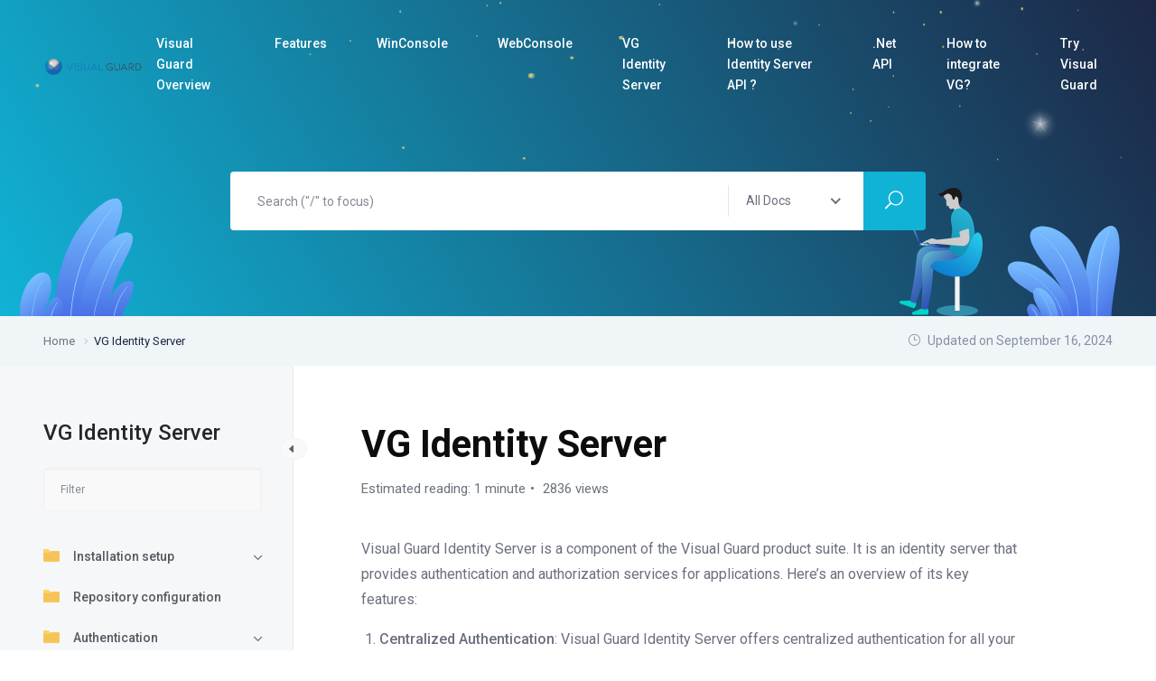

--- FILE ---
content_type: text/html; charset=UTF-8
request_url: https://docs.visual-guard.com/docs/identity-server/
body_size: 16034
content:
<!DOCTYPE html>
<html lang="en-US"  data-wp-dark-mode-preset="0">
    <head>
        <meta charset="UTF-8">
        <!-- For IE -->
        <meta http-equiv="X-UA-Compatible" content="IE=edge">
        <!-- Theme Version -->
        <meta name="docly-version" content="2.1.1">
        <!-- For Resposive Device -->
        <meta name="viewport" content="width=device-width, initial-scale=1.0">

        <meta name='description' content='Visual-Guard Identity Server provides centralized authentication, identity management, support for multiple protocols, security features, integration capabilities, and APIs for developers.'><meta name='keywords' content='Visual-Guard Identity Server, authentication service, authorization services, centralized authentication, identity management, user accounts, user roles, permissions, authentication protocols, OpenID Connect, OAuth 2.0, data security, two-factor authentication, integration with LDAP, Active Directory, APIs for developers, custom applications, Visual-Guard product suite, user credentials protection, Visual-Guard Identity Server features, identity server, Visual-Guard Identity Server Web API'><!-- WebSite Module Google Tag Manager: GTM-5XBQHLF-->
		<script>
		(function(w,d,s,l,i){w[l]=w[l]||[];w[l].push({'gtm.start':
		new Date().getTime(),event:'gtm.js'});var f=d.getElementsByTagName(s)[0],
		j=d.createElement(s),dl=l!='dataLayer'?'&l='+l:'';j.async=true;j.src=
		'https://www.googletagmanager.com/gtm.js?id='+i+dl;f.parentNode.insertBefore(j,f);
		})(window,document,'script','dataLayer','GTM-5XBQHLF');
var TagManagerGAMesuringId = "G-JN326S4638";</script>
		<!-- End WebSite Module Google Tag Manager: GTM-5XBQHLF- -->
		<title>VG Identity Server &#8211; Visual Guard</title>
<meta name='robots' content='max-image-preview:large' />
		<script>
			window.HTGA4 = {"debug":false,"cookie_notice_enabled":"","cookie_notice_cookie_key":"htga4_cookie_consent","cookie_notice_duration_type":"no_expiry","cookie_notice_duration_value":"365","cookie_notice_overlay_enabled":"1","should_auto_consent":true,"one_year_seconds":31536000};
		</script>
		<link rel='dns-prefetch' href='//fonts.googleapis.com' />
<link rel="alternate" title="oEmbed (JSON)" type="application/json+oembed" href="https://docs.visual-guard.com/wp-json/oembed/1.0/embed?url=https%3A%2F%2Fdocs.visual-guard.com%2Fdocs%2Fidentity-server%2F" />
<link rel="alternate" title="oEmbed (XML)" type="text/xml+oembed" href="https://docs.visual-guard.com/wp-json/oembed/1.0/embed?url=https%3A%2F%2Fdocs.visual-guard.com%2Fdocs%2Fidentity-server%2F&#038;format=xml" />
<style id='wp-img-auto-sizes-contain-inline-css' type='text/css'>
img:is([sizes=auto i],[sizes^="auto," i]){contain-intrinsic-size:3000px 1500px}
/*# sourceURL=wp-img-auto-sizes-contain-inline-css */
</style>
<style id='wp-emoji-styles-inline-css' type='text/css'>

	img.wp-smiley, img.emoji {
		display: inline !important;
		border: none !important;
		box-shadow: none !important;
		height: 1em !important;
		width: 1em !important;
		margin: 0 0.07em !important;
		vertical-align: -0.1em !important;
		background: none !important;
		padding: 0 !important;
	}
/*# sourceURL=wp-emoji-styles-inline-css */
</style>
<link rel='stylesheet' id='wp-block-library-css' href='https://docs.visual-guard.com/wp-includes/css/dist/block-library/style.min.css?ver=6.9' type='text/css' media='all' />
<style id='classic-theme-styles-inline-css' type='text/css'>
/*! This file is auto-generated */
.wp-block-button__link{color:#fff;background-color:#32373c;border-radius:9999px;box-shadow:none;text-decoration:none;padding:calc(.667em + 2px) calc(1.333em + 2px);font-size:1.125em}.wp-block-file__button{background:#32373c;color:#fff;text-decoration:none}
/*# sourceURL=/wp-includes/css/classic-themes.min.css */
</style>
<style id='global-styles-inline-css' type='text/css'>
:root{--wp--preset--aspect-ratio--square: 1;--wp--preset--aspect-ratio--4-3: 4/3;--wp--preset--aspect-ratio--3-4: 3/4;--wp--preset--aspect-ratio--3-2: 3/2;--wp--preset--aspect-ratio--2-3: 2/3;--wp--preset--aspect-ratio--16-9: 16/9;--wp--preset--aspect-ratio--9-16: 9/16;--wp--preset--color--black: #000000;--wp--preset--color--cyan-bluish-gray: #abb8c3;--wp--preset--color--white: #ffffff;--wp--preset--color--pale-pink: #f78da7;--wp--preset--color--vivid-red: #cf2e2e;--wp--preset--color--luminous-vivid-orange: #ff6900;--wp--preset--color--luminous-vivid-amber: #fcb900;--wp--preset--color--light-green-cyan: #7bdcb5;--wp--preset--color--vivid-green-cyan: #00d084;--wp--preset--color--pale-cyan-blue: #8ed1fc;--wp--preset--color--vivid-cyan-blue: #0693e3;--wp--preset--color--vivid-purple: #9b51e0;--wp--preset--gradient--vivid-cyan-blue-to-vivid-purple: linear-gradient(135deg,rgb(6,147,227) 0%,rgb(155,81,224) 100%);--wp--preset--gradient--light-green-cyan-to-vivid-green-cyan: linear-gradient(135deg,rgb(122,220,180) 0%,rgb(0,208,130) 100%);--wp--preset--gradient--luminous-vivid-amber-to-luminous-vivid-orange: linear-gradient(135deg,rgb(252,185,0) 0%,rgb(255,105,0) 100%);--wp--preset--gradient--luminous-vivid-orange-to-vivid-red: linear-gradient(135deg,rgb(255,105,0) 0%,rgb(207,46,46) 100%);--wp--preset--gradient--very-light-gray-to-cyan-bluish-gray: linear-gradient(135deg,rgb(238,238,238) 0%,rgb(169,184,195) 100%);--wp--preset--gradient--cool-to-warm-spectrum: linear-gradient(135deg,rgb(74,234,220) 0%,rgb(151,120,209) 20%,rgb(207,42,186) 40%,rgb(238,44,130) 60%,rgb(251,105,98) 80%,rgb(254,248,76) 100%);--wp--preset--gradient--blush-light-purple: linear-gradient(135deg,rgb(255,206,236) 0%,rgb(152,150,240) 100%);--wp--preset--gradient--blush-bordeaux: linear-gradient(135deg,rgb(254,205,165) 0%,rgb(254,45,45) 50%,rgb(107,0,62) 100%);--wp--preset--gradient--luminous-dusk: linear-gradient(135deg,rgb(255,203,112) 0%,rgb(199,81,192) 50%,rgb(65,88,208) 100%);--wp--preset--gradient--pale-ocean: linear-gradient(135deg,rgb(255,245,203) 0%,rgb(182,227,212) 50%,rgb(51,167,181) 100%);--wp--preset--gradient--electric-grass: linear-gradient(135deg,rgb(202,248,128) 0%,rgb(113,206,126) 100%);--wp--preset--gradient--midnight: linear-gradient(135deg,rgb(2,3,129) 0%,rgb(40,116,252) 100%);--wp--preset--font-size--small: 13px;--wp--preset--font-size--medium: 20px;--wp--preset--font-size--large: 36px;--wp--preset--font-size--x-large: 42px;--wp--preset--spacing--20: 0.44rem;--wp--preset--spacing--30: 0.67rem;--wp--preset--spacing--40: 1rem;--wp--preset--spacing--50: 1.5rem;--wp--preset--spacing--60: 2.25rem;--wp--preset--spacing--70: 3.38rem;--wp--preset--spacing--80: 5.06rem;--wp--preset--shadow--natural: 6px 6px 9px rgba(0, 0, 0, 0.2);--wp--preset--shadow--deep: 12px 12px 50px rgba(0, 0, 0, 0.4);--wp--preset--shadow--sharp: 6px 6px 0px rgba(0, 0, 0, 0.2);--wp--preset--shadow--outlined: 6px 6px 0px -3px rgb(255, 255, 255), 6px 6px rgb(0, 0, 0);--wp--preset--shadow--crisp: 6px 6px 0px rgb(0, 0, 0);}:where(.is-layout-flex){gap: 0.5em;}:where(.is-layout-grid){gap: 0.5em;}body .is-layout-flex{display: flex;}.is-layout-flex{flex-wrap: wrap;align-items: center;}.is-layout-flex > :is(*, div){margin: 0;}body .is-layout-grid{display: grid;}.is-layout-grid > :is(*, div){margin: 0;}:where(.wp-block-columns.is-layout-flex){gap: 2em;}:where(.wp-block-columns.is-layout-grid){gap: 2em;}:where(.wp-block-post-template.is-layout-flex){gap: 1.25em;}:where(.wp-block-post-template.is-layout-grid){gap: 1.25em;}.has-black-color{color: var(--wp--preset--color--black) !important;}.has-cyan-bluish-gray-color{color: var(--wp--preset--color--cyan-bluish-gray) !important;}.has-white-color{color: var(--wp--preset--color--white) !important;}.has-pale-pink-color{color: var(--wp--preset--color--pale-pink) !important;}.has-vivid-red-color{color: var(--wp--preset--color--vivid-red) !important;}.has-luminous-vivid-orange-color{color: var(--wp--preset--color--luminous-vivid-orange) !important;}.has-luminous-vivid-amber-color{color: var(--wp--preset--color--luminous-vivid-amber) !important;}.has-light-green-cyan-color{color: var(--wp--preset--color--light-green-cyan) !important;}.has-vivid-green-cyan-color{color: var(--wp--preset--color--vivid-green-cyan) !important;}.has-pale-cyan-blue-color{color: var(--wp--preset--color--pale-cyan-blue) !important;}.has-vivid-cyan-blue-color{color: var(--wp--preset--color--vivid-cyan-blue) !important;}.has-vivid-purple-color{color: var(--wp--preset--color--vivid-purple) !important;}.has-black-background-color{background-color: var(--wp--preset--color--black) !important;}.has-cyan-bluish-gray-background-color{background-color: var(--wp--preset--color--cyan-bluish-gray) !important;}.has-white-background-color{background-color: var(--wp--preset--color--white) !important;}.has-pale-pink-background-color{background-color: var(--wp--preset--color--pale-pink) !important;}.has-vivid-red-background-color{background-color: var(--wp--preset--color--vivid-red) !important;}.has-luminous-vivid-orange-background-color{background-color: var(--wp--preset--color--luminous-vivid-orange) !important;}.has-luminous-vivid-amber-background-color{background-color: var(--wp--preset--color--luminous-vivid-amber) !important;}.has-light-green-cyan-background-color{background-color: var(--wp--preset--color--light-green-cyan) !important;}.has-vivid-green-cyan-background-color{background-color: var(--wp--preset--color--vivid-green-cyan) !important;}.has-pale-cyan-blue-background-color{background-color: var(--wp--preset--color--pale-cyan-blue) !important;}.has-vivid-cyan-blue-background-color{background-color: var(--wp--preset--color--vivid-cyan-blue) !important;}.has-vivid-purple-background-color{background-color: var(--wp--preset--color--vivid-purple) !important;}.has-black-border-color{border-color: var(--wp--preset--color--black) !important;}.has-cyan-bluish-gray-border-color{border-color: var(--wp--preset--color--cyan-bluish-gray) !important;}.has-white-border-color{border-color: var(--wp--preset--color--white) !important;}.has-pale-pink-border-color{border-color: var(--wp--preset--color--pale-pink) !important;}.has-vivid-red-border-color{border-color: var(--wp--preset--color--vivid-red) !important;}.has-luminous-vivid-orange-border-color{border-color: var(--wp--preset--color--luminous-vivid-orange) !important;}.has-luminous-vivid-amber-border-color{border-color: var(--wp--preset--color--luminous-vivid-amber) !important;}.has-light-green-cyan-border-color{border-color: var(--wp--preset--color--light-green-cyan) !important;}.has-vivid-green-cyan-border-color{border-color: var(--wp--preset--color--vivid-green-cyan) !important;}.has-pale-cyan-blue-border-color{border-color: var(--wp--preset--color--pale-cyan-blue) !important;}.has-vivid-cyan-blue-border-color{border-color: var(--wp--preset--color--vivid-cyan-blue) !important;}.has-vivid-purple-border-color{border-color: var(--wp--preset--color--vivid-purple) !important;}.has-vivid-cyan-blue-to-vivid-purple-gradient-background{background: var(--wp--preset--gradient--vivid-cyan-blue-to-vivid-purple) !important;}.has-light-green-cyan-to-vivid-green-cyan-gradient-background{background: var(--wp--preset--gradient--light-green-cyan-to-vivid-green-cyan) !important;}.has-luminous-vivid-amber-to-luminous-vivid-orange-gradient-background{background: var(--wp--preset--gradient--luminous-vivid-amber-to-luminous-vivid-orange) !important;}.has-luminous-vivid-orange-to-vivid-red-gradient-background{background: var(--wp--preset--gradient--luminous-vivid-orange-to-vivid-red) !important;}.has-very-light-gray-to-cyan-bluish-gray-gradient-background{background: var(--wp--preset--gradient--very-light-gray-to-cyan-bluish-gray) !important;}.has-cool-to-warm-spectrum-gradient-background{background: var(--wp--preset--gradient--cool-to-warm-spectrum) !important;}.has-blush-light-purple-gradient-background{background: var(--wp--preset--gradient--blush-light-purple) !important;}.has-blush-bordeaux-gradient-background{background: var(--wp--preset--gradient--blush-bordeaux) !important;}.has-luminous-dusk-gradient-background{background: var(--wp--preset--gradient--luminous-dusk) !important;}.has-pale-ocean-gradient-background{background: var(--wp--preset--gradient--pale-ocean) !important;}.has-electric-grass-gradient-background{background: var(--wp--preset--gradient--electric-grass) !important;}.has-midnight-gradient-background{background: var(--wp--preset--gradient--midnight) !important;}.has-small-font-size{font-size: var(--wp--preset--font-size--small) !important;}.has-medium-font-size{font-size: var(--wp--preset--font-size--medium) !important;}.has-large-font-size{font-size: var(--wp--preset--font-size--large) !important;}.has-x-large-font-size{font-size: var(--wp--preset--font-size--x-large) !important;}
:where(.wp-block-post-template.is-layout-flex){gap: 1.25em;}:where(.wp-block-post-template.is-layout-grid){gap: 1.25em;}
:where(.wp-block-term-template.is-layout-flex){gap: 1.25em;}:where(.wp-block-term-template.is-layout-grid){gap: 1.25em;}
:where(.wp-block-columns.is-layout-flex){gap: 2em;}:where(.wp-block-columns.is-layout-grid){gap: 2em;}
:root :where(.wp-block-pullquote){font-size: 1.5em;line-height: 1.6;}
/*# sourceURL=global-styles-inline-css */
</style>
<link rel='stylesheet' id='eazydocs-dark-mode-css' href='https://docs.visual-guard.com/wp-content/plugins/eazydocs/assets/css/frontend_dark-mode.css?ver=6.9' type='text/css' media='all' />
<link rel='stylesheet' id='eazydocs-frontend-css' href='https://docs.visual-guard.com/wp-content/plugins/eazydocs/assets/css/frontend.css?ver=6.9' type='text/css' media='all' />
<link rel='stylesheet' id='elegant-icon-css' href='https://docs.visual-guard.com/wp-content/plugins/eazydocs/assets/vendors/elegant-icon/style.css?ver=6.9' type='text/css' media='all' />
<link rel='stylesheet' id='ezd-frontend-global-css' href='https://docs.visual-guard.com/wp-content/plugins/eazydocs/assets/css/frontend-global.css?ver=6.9' type='text/css' media='all' />
<style id='ezd-frontend-global-inline-css' type='text/css'>
.doc_switch input[type=checkbox] { border: 1px solid rgba(76,76,241, 0.3); background: rgba(76,76,241, 0.25) }.categories_guide_item .doc_border_btn { border: 1px solid rgba(76,76,241, 0.2); background: rgba(76,76,241, 0.05) }#eazydocs_feedback .action_btn{ background: rgba(76,76,241, .9); }.nav-sidebar .nav-item.current_page_item > .doc-link, .doc-btm ul.card_tagged li a:hover, .categories_guide_item a.doc_tag_title span.badge { background: rgba(76,76,241, .1) }.nav-sidebar .nav-item .dropdown_nav li:not(.has_child).current_page_item { background: rgba(76,76,241, .1) }.nav-sidebar .nav-item .dropdown_nav li:not(.has_child).current_page_item:hover { background: rgba(76,76,241, .2) }.documentation_item .media-body .title:hover { text-decoration-color: rgba(76,76,241, 0.25)}.single-docs .shortcode_title .ezd-doc-badge { background: rgba(76,76,241, .6) }.single-docs .shortcode_title .ezd-doc-badge:hover { background: rgba(76,76,241, .7) }
/*# sourceURL=ezd-frontend-global-inline-css */
</style>
<link rel='stylesheet' id='docly-fonts-css' href='https://fonts.googleapis.com/css?family=Roboto%3A300%2C400%2C500%2C600%2C700&#038;subset' type='text/css' media='all' />
<link rel='stylesheet' id='bootstrap-css' href='https://docs.visual-guard.com/wp-content/themes/docly/assets/vendors/bootstrap/css/bootstrap.min.css?ver=6.9' type='text/css' media='all' />
<link rel='stylesheet' id='fontawesome-css' href='https://docs.visual-guard.com/wp-content/themes/docly/assets/vendors/font-awesome/css/all.css?ver=6.9' type='text/css' media='all' />
<link rel='stylesheet' id='e-animations-css' href='https://docs.visual-guard.com/wp-content/themes/docly/assets/vendors/animation/animate.css?ver=6.9' type='text/css' media='all' />
<link rel='stylesheet' id='tooltipster-css' href='https://docs.visual-guard.com/wp-content/themes/docly/assets/vendors/tooltipster/css/tooltipster.bundle.min.css?ver=6.9' type='text/css' media='all' />
<link rel='stylesheet' id='elementor-frontend-css' href='https://docs.visual-guard.com/wp-content/plugins/elementor/assets/css/frontend.min.css?ver=3.34.1' type='text/css' media='all' />
<link rel='stylesheet' id='docly-elementor-css' href='https://docs.visual-guard.com/wp-content/themes/docly/assets/css/elementor-style.css?ver=6.9' type='text/css' media='all' />
<link rel='stylesheet' id='nice-select-css' href='https://docs.visual-guard.com/wp-content/themes/docly/assets/vendors/niceselectpicker/nice-select.css?ver=6.9' type='text/css' media='all' />
<link rel='stylesheet' id='docly-main-css' href='https://docs.visual-guard.com/wp-content/themes/docly/assets/css/style.css?ver=6.9' type='text/css' media='all' />
<link rel='stylesheet' id='docly-wpd-css' href='https://docs.visual-guard.com/wp-content/themes/docly/assets/css/wpd-style.css?ver=6.9' type='text/css' media='all' />
<link rel='stylesheet' id='docly-wp-custom-css' href='https://docs.visual-guard.com/wp-content/themes/docly/assets/css/wp-custom.css?ver=6.9' type='text/css' media='all' />
<link rel='stylesheet' id='docly-responsive-css' href='https://docs.visual-guard.com/wp-content/themes/docly/assets/css/responsive.css?ver=6.9' type='text/css' media='all' />
<link rel='stylesheet' id='docly-root-css' href='https://docs.visual-guard.com/wp-content/themes/docly/style.css?ver=6.9' type='text/css' media='all' />
<style id='docly-root-inline-css' type='text/css'>
.highlight-keyword {
    color: #0000FF;
}

.highlight-literal {
    color: #CC0000;
}	

.highlight-xml-tag {
    color: #AA4400;
}

.highlight-xml-bracket {
    color: #0000FF;
}
.highlight-xml-tag {
    color: #AA4400;
}.breadcrumb_area { background-image: linear-gradient(60deg, #10b3d6 0%, #1d2746 100%); }.blog_comment_box .get_quote_form .thm_btn:hover, .bbp-submit-wrapper #user-submit:hover, #new-post #bbp_reply_submit:hover, #new-post button#bbp_topic_submit:hover{box-shadow: 0 20px 30px 0 rgba(16,179,214,0.24) !important;}
                .doc_border_btn, .doc_tag .nav-item .nav-link, .navbar_fixed.menu_one .nav_btn,
                .woocommerce div.product div.images .flex-control-thumbs li img.flex-active, .woocommerce div.product div.images .flex-control-thumbs li img:hover,
                .nav_btn_two, .menu_two .nav_btn, .f_social_icon li a, .pagination .page-numbers {border-color: rgba(16,179,214,0.3) !important;}.onepage-doc-sec p a::after, .doc-main-content p a::after, .card-body a::after, .blog_single_item p a::after {background-color: rgba(16,179,214,0.25) !important;}.onepage-doc-sec p a:hover::after, .doc-main-content p a:hover::after, .card-body a:hover::after, .blog_single_item p a:hover::after {background-color: rgba(16,179,214,0.75) !important;}.action-button-container.action-btns .bbp-topic-reply-link:hover{background: rgba(16,179,214,0.8) !important;}.widget_price_filter .ui-slider .ui-slider-range, .widget_price_filter .price_slider_wrapper .ui-slider .ui-slider-range{background: rgba(16,179,214,0.5) !important;}
/*# sourceURL=docly-root-inline-css */
</style>
<link rel='stylesheet' id='mCustomScrollbar-css' href='https://docs.visual-guard.com/wp-content/themes/docly/assets/vendors/mcustomscrollbar/jquery.mCustomScrollbar.min.css?ver=6.9' type='text/css' media='all' />
<link rel='stylesheet' id='eazydocs-pro-frontend-css' href='https://docs.visual-guard.com/wp-content/plugins/eazydocs-pro/assets/css/ezd-pro.css?ver=6.9' type='text/css' media='all' />
<link rel='stylesheet' id='eazydocs-responsive-css' href='https://docs.visual-guard.com/wp-content/plugins/eazydocs/assets/css/frontend/ezd-responsive.css?ver=6.9' type='text/css' media='all' />
<script type="text/javascript" id="jquery-core-js-extra">
/* <![CDATA[ */
var eazydocs_local_object = {"ajaxurl":"https://docs.visual-guard.com/wp-admin/admin-ajax.php","EAZYDOCS_FRONT_CSS":"https://docs.visual-guard.com/wp-content/plugins/eazydocs/assets/css/frontend","nonce":"40ce59a3d5","is_doc_ajax":"","ezd_layout_container":"ezd-container-fluid"};
var docly_local_object = {"ajaxurl":"https://docs.visual-guard.com/wp-admin/admin-ajax.php","privacy_bar_btn_txt":"Understood","privacy_bar_txt":"By using this website, you automatically accept that we use cookies."};
//# sourceURL=jquery-core-js-extra
/* ]]> */
</script>
<script type="text/javascript" src="https://docs.visual-guard.com/wp-includes/js/jquery/jquery.min.js?ver=3.7.1" id="jquery-core-js"></script>
<script type="text/javascript" src="https://docs.visual-guard.com/wp-includes/js/jquery/jquery-migrate.min.js?ver=3.4.1" id="jquery-migrate-js"></script>
<script type="text/javascript" src="https://docs.visual-guard.com/wp-content/plugins/eazydocs/assets/js/frontend/printThis.js?ver=6.9" id="printThis-js"></script>
<script type="text/javascript" src="https://docs.visual-guard.com/wp-content/plugins/eazydocs/assets/js/frontend/bootstrap-toc.min.js?ver=6.9" id="bootstrap-toc-js-js"></script>
<script type="text/javascript" src="https://docs.visual-guard.com/wp-content/plugins/eazydocs/assets/js/frontend/docs-single.js?ver=2.6.7" id="eazydocs-single-js"></script>
<script type="text/javascript" src="https://docs.visual-guard.com/wp-content/plugins/eazydocs/assets/js/frontend/global.js?ver=2.6.7" id="eazydocs-global-js"></script>
<script type="text/javascript" id="eazydocs-local-ajax-js-extra">
/* <![CDATA[ */
var eazydocs_ajax_search = {"ajax_url":"https://docs.visual-guard.com/wp-admin/admin-ajax.php","eazydocs_local_nonce":"23beedce67","current_page":"1"};
//# sourceURL=eazydocs-local-ajax-js-extra
/* ]]> */
</script>
<script type="text/javascript" src="https://docs.visual-guard.com/wp-content/plugins/eazydocs-pro/assets/js/ajax.js?ver=6.9" id="eazydocs-local-ajax-js"></script>
<script type="text/javascript" src="https://docs.visual-guard.com/wp-content/plugins/eazydocs/assets/js/frontend/block.js?ver=2.6.7" id="eazydocs-block-js"></script>
<link rel="https://api.w.org/" href="https://docs.visual-guard.com/wp-json/" /><link rel="alternate" title="JSON" type="application/json" href="https://docs.visual-guard.com/wp-json/wp/v2/docs/55929" /><link rel="EditURI" type="application/rsd+xml" title="RSD" href="https://docs.visual-guard.com/xmlrpc.php?rsd" />
<meta name="generator" content="WordPress 6.9" />
<link rel="canonical" href="https://docs.visual-guard.com/docs/identity-server/" />
<link rel='shortlink' href='https://docs.visual-guard.com/?p=55929' />
<meta name="generator" content="Redux 4.5.9" />    <style>
        .page-id-59600        .ezd_doc_login_form {
            margin: auto;
            width: 515px;
        }

        .page-id-59600        .ezd_doc_login_wrap {
            background-color: #e9ebee;
            width: 100%;
            height: 100vh;
            display: flex;
        }

        .page-id-59600        .ezd_doc_login_form input {
            width: 300px
        }

        .page-id-59600        .ezd-login-form-wrap {
            padding: 22px 108px 26px;
        }
    </style>
		<!-- Global site tag (gtag.js) - added by HT Easy Ga4 -->
		<script>
			window.dataLayer = window.dataLayer || [];
			function gtag() { dataLayer.push(arguments); }

			// Default: deny all tracking
			gtag('consent', 'default', {
				'ad_storage': 'denied',
				'analytics_storage': 'denied',
				'ad_user_data': 'denied',
				'ad_personalization': 'denied'
			});

			// Load gtag script early; update permissions after consent
			(function() {
				const script = document.createElement('script');
				script.async = true;
				script.src = `https://www.googletagmanager.com/gtag/js?id=G-KPDQTP5STL`;
				document.head.appendChild(script);
			})();

			gtag('js', new Date());
			gtag('config', 'G-KPDQTP5STL');
		</script>
	<meta name="generator" content="Elementor 3.34.1; features: additional_custom_breakpoints; settings: css_print_method-internal, google_font-enabled, font_display-auto">
			<style>
				.e-con.e-parent:nth-of-type(n+4):not(.e-lazyloaded):not(.e-no-lazyload),
				.e-con.e-parent:nth-of-type(n+4):not(.e-lazyloaded):not(.e-no-lazyload) * {
					background-image: none !important;
				}
				@media screen and (max-height: 1024px) {
					.e-con.e-parent:nth-of-type(n+3):not(.e-lazyloaded):not(.e-no-lazyload),
					.e-con.e-parent:nth-of-type(n+3):not(.e-lazyloaded):not(.e-no-lazyload) * {
						background-image: none !important;
					}
				}
				@media screen and (max-height: 640px) {
					.e-con.e-parent:nth-of-type(n+2):not(.e-lazyloaded):not(.e-no-lazyload),
					.e-con.e-parent:nth-of-type(n+2):not(.e-lazyloaded):not(.e-no-lazyload) * {
						background-image: none !important;
					}
				}
			</style>
			<style type="text/css">:root{--ezd_brand_color:#4c4cf1;}:root{--ezd_brand_color_dark:#1e73be;}.ezd_search_banner.has_bg_dark{background-image:url(https://docs.visual-guard.com/wp-content/uploads/2021/10/woman-touching-smart-technology-holographic-interface-scaled-2.jpg);background-position:center top;background-repeat:no-repeat;background-attachment:scroll;background-size:cover;}.single-onepage-docs .documentation_area_sticky .doc-title{color:#fff;}.single-onepage-docs .documentation_area_sticky .nav-sidebar.one-page-doc-nav-wrap .nav-item:not(.active) a{color:#fff;}.fullscreen-layout.onepage_doc_area .nav-sidebar.one-page-doc-nav-wrap .nav-item.active{background-color:#2A3D4B;}.documentation_area_sticky .one-page-docs-sidebar-wrap{background-color:#0866ff;}</style><style id="docly_opt-dynamic-css" title="dynamic-css" class="redux-options-output">:root{--accent_solid_color_opt:#10b3d6;--secondary_color_opt:#1d2746;--paragraph_color_opt:#6b707f;}</style>    </head>

    <body class="wp-singular docs-template-default single single-docs postid-55929 wp-custom-logo wp-embed-responsive wp-theme-docly ezd-theme-docly ezd-body-docs  doc dr_y elementor-default elementor-kit-6">
        
        <div class="click_capture"></div>

        <div class="body_wrapper ">

            <nav class="navbar navbar-expand-lg menu_one display_none " id="sticky">
                <div class="container custom_container">
                            <a class="navbar-brand logo sticky_logo" href="https://docs.visual-guard.com/">
                            <img src="https://docs.visual-guard.com/wp-content/uploads/2021/11/logo-vg.png" alt="Visual Guard" srcset='https://docs.visual-guard.com/wp-content/uploads/2021/11/logo-vg.png 2x'>
                                    <img src="https://docs.visual-guard.com/wp-content/uploads/2021/11/logo-vg.png" alt="Visual Guard" srcset='https://docs.visual-guard.com/wp-content/uploads/2021/11/logo-vg.png 2x'>
                                </a>                    <button class="navbar-toggler collapsed" type="button" data-bs-toggle="collapse"
                            data-bs-target="#navbarSupportedContent" aria-controls="navbarSupportedContent"
                            aria-expanded="false" aria-label="Toggle navigation">
                        <span class="menu_toggle">
                            <span class="hamburger">
                                <span></span>
                                <span></span>
                                <span></span>
                            </span>
                            <span class="hamburger-cross">
                                <span></span>
                                <span></span>
                            </span>
                        </span>
                    </button>
                    <div class="collapse navbar-collapse" id="navbarSupportedContent">
                        <ul id="menu-main-menu" class="navbar-nav menu ml-auto"><li itemscope="itemscope"  id="menu-item-58598" class="menu-item menu-item-type-post_type menu-item-object-docs menu-item-58598 nav-item"><a title="Visual Guard Overview" target="_blank" class="nav-link" href="https://docs.visual-guard.com/docs/visualguard/">Visual Guard Overview</a></li>
<li itemscope="itemscope"  id="menu-item-62454" class="menu-item menu-item-type-post_type menu-item-object-docs menu-item-62454 nav-item"><a title="Features" target="_blank" class="nav-link" href="https://docs.visual-guard.com/docs/multi-factor-authentication/">Features</a></li>
<li itemscope="itemscope"  id="menu-item-56358" class="menu-item menu-item-type-post_type menu-item-object-docs menu-item-56358 nav-item"><a title="WinConsole" target="_blank" class="nav-link" href="https://docs.visual-guard.com/docs/winconsole/">WinConsole</a></li>
<li itemscope="itemscope"  id="menu-item-56359" class="menu-item menu-item-type-post_type menu-item-object-docs menu-item-56359 nav-item"><a title="WebConsole" target="_blank" class="nav-link" href="https://docs.visual-guard.com/docs/webconsole/">WebConsole</a></li>
<li itemscope="itemscope"  id="menu-item-56360" class="menu-item menu-item-type-post_type menu-item-object-docs current-menu-item menu-item-56360 active nav-item"><a title="VG Identity Server" target="_blank" class="nav-link" href="https://docs.visual-guard.com/docs/identity-server/">VG Identity Server</a></li>
<li itemscope="itemscope"  id="menu-item-62753" class="menu-item menu-item-type-post_type menu-item-object-docs menu-item-62753 nav-item"><a title="How to use Identity Server API ?" class="nav-link" href="https://docs.visual-guard.com/docs/identity-server-api/">How to use Identity Server API ?</a></li>
<li itemscope="itemscope"  id="menu-item-56361" class="menu-item menu-item-type-post_type menu-item-object-docs menu-item-56361 nav-item"><a title=".Net API" target="_blank" class="nav-link" href="https://docs.visual-guard.com/docs/how-use-vg-net-api/">.Net API</a></li>
<li itemscope="itemscope"  id="menu-item-56050" class="menu-item menu-item-type-custom menu-item-object-custom menu-item-56050 nav-item"><a title="How to integrate VG?" target="_blank" class="nav-link" href="/docs/how-to-integrate-to-net/">How to integrate VG?</a></li>
<li itemscope="itemscope"  id="menu-item-57956" class="menu-item menu-item-type-custom menu-item-object-custom menu-item-57956 nav-item"><a title="Try Visual Guard" target="_blank" class="nav-link" href="https://www.visual-guard.com/EN/net-powerbuilder-application-security-authentication-permission-access-control-rbac/evaluation-trial-download-request.html">Try Visual Guard</a></li>
</ul>                    </div>
                </div>
            </nav>

            <div class="mobile_main_menu sticky">
    <div class="container">
        <div class="mobile_menu_left">
            <button type="button" class="navbar-toggler mobile_menu_btn">
                <span class="menu_toggle ">
                    <span class="hamburger">
                        <span></span>
                        <span></span>
                        <span></span>
                    </span>
                </span>
            </button>
                    <a class="navbar-brand logo sticky_logo" href="https://docs.visual-guard.com/">
                            <img src="https://docs.visual-guard.com/wp-content/uploads/2021/11/logo-vg.png" alt="Visual Guard" srcset='https://docs.visual-guard.com/wp-content/uploads/2021/11/logo-vg.png 2x'>
                                    <img src="https://docs.visual-guard.com/wp-content/uploads/2021/11/logo-vg.png" alt="Visual Guard" srcset='https://docs.visual-guard.com/wp-content/uploads/2021/11/logo-vg.png 2x'>
                                </a>        </div>
        <div class="mobile_menu_right">
                   </div>
    </div>
</div>
<div class="click_capture"></div>
<div class="side_menu">
    <div class="mobile_menu_header">
        <div class="close_nav">
            <i class="arrow_left"></i>
            <i class="icon_close"></i>
        </div>
                    <div class="mobile_logo">
                <a href="https://docs.visual-guard.com/">
                    <img src="https://docs.visual-guard.com/wp-content/uploads/2021/11/logo-vg.png" alt="Visual Guard">
                </a>
            </div>
            </div>
    <div class="mobile_nav_wrapper">
        <nav class="mobile_nav_top">
            <ul id="menu-main-menu-1" class="navbar-nav menu ml-auto"><li itemscope="itemscope"  class="menu-item menu-item-type-post_type menu-item-object-docs menu-item-58598 nav-item"><a title="Visual Guard Overview" target="_blank" class="nav-link" href="https://docs.visual-guard.com/docs/visualguard/">Visual Guard Overview&nbsp;</a></li>
<li itemscope="itemscope"  class="menu-item menu-item-type-post_type menu-item-object-docs menu-item-62454 nav-item"><a title="Features" target="_blank" class="nav-link" href="https://docs.visual-guard.com/docs/multi-factor-authentication/">Features&nbsp;</a></li>
<li itemscope="itemscope"  class="menu-item menu-item-type-post_type menu-item-object-docs menu-item-56358 nav-item"><a title="WinConsole" target="_blank" class="nav-link" href="https://docs.visual-guard.com/docs/winconsole/">WinConsole&nbsp;</a></li>
<li itemscope="itemscope"  class="menu-item menu-item-type-post_type menu-item-object-docs menu-item-56359 nav-item"><a title="WebConsole" target="_blank" class="nav-link" href="https://docs.visual-guard.com/docs/webconsole/">WebConsole&nbsp;</a></li>
<li itemscope="itemscope"  class="menu-item menu-item-type-post_type menu-item-object-docs current-menu-item menu-item-56360 active nav-item"><a title="VG Identity Server" target="_blank" class="nav-link" href="https://docs.visual-guard.com/docs/identity-server/">VG Identity Server&nbsp;</a></li>
<li itemscope="itemscope"  class="menu-item menu-item-type-post_type menu-item-object-docs menu-item-62753 nav-item"><a title="How to use Identity Server API ?" class="nav-link" href="https://docs.visual-guard.com/docs/identity-server-api/">How to use Identity Server API ?&nbsp;</a></li>
<li itemscope="itemscope"  class="menu-item menu-item-type-post_type menu-item-object-docs menu-item-56361 nav-item"><a title=".Net API" target="_blank" class="nav-link" href="https://docs.visual-guard.com/docs/how-use-vg-net-api/">.Net API&nbsp;</a></li>
<li itemscope="itemscope"  class="menu-item menu-item-type-custom menu-item-object-custom menu-item-56050 nav-item"><a title="How to integrate VG?" target="_blank" class="nav-link" href="/docs/how-to-integrate-to-net/">How to integrate VG?&nbsp;</a></li>
<li itemscope="itemscope"  class="menu-item menu-item-type-custom menu-item-object-custom menu-item-57956 nav-item"><a title="Try Visual Guard" target="_blank" class="nav-link" href="https://www.visual-guard.com/EN/net-powerbuilder-application-security-authentication-permission-access-control-rbac/evaluation-trial-download-request.html">Try Visual Guard&nbsp;</a></li>
</ul>        </nav>
        <div class="mobile_nav_bottom">
            <aside class="doc_left_sidebarlist">
                <h2 class="doc-title">
                    VG Identity Server                </h2>
                <div class="scroll">
                    <ul class="list-unstyled nav-sidebar">
                        <li class="nav-item no_icon page-item-55950"><a href="https://docs.visual-guard.com/docs/identity-server/installation-setup/" class="nav-link"><img src="https://docs.visual-guard.com/wp-content/themes/docly/assets/img/folder-closed.png" alt="folder icon closed"> <img src="https://docs.visual-guard.com/wp-content/themes/docly/assets/img/folder-open.png" alt="folder icon">Installation setup</a><span class="icon"><i class="arrow_carrot-down"></i></span>
<ul class='list-unstyled dropdown_nav'>
	<li><a href="https://docs.visual-guard.com/docs/identity-server/installation-setup/how-to-migrate-from-vgserver/">How to migrate from VGServer ?</a></li>
	<li><a href="https://docs.visual-guard.com/docs/identity-server/installation-setup/configure-https-binding/">Configure HTTPS Binding</a></li>
</ul>
</li>
<li class="nav-item no_icon page-item-55958"><a href="https://docs.visual-guard.com/docs/identity-server/repository-configuration/" class="nav-link"><img src="https://docs.visual-guard.com/wp-content/themes/docly/assets/img/folder-closed.png" alt="folder icon closed"> <img src="https://docs.visual-guard.com/wp-content/themes/docly/assets/img/folder-open.png" alt="folder icon">Repository configuration</a></li>
<li class="nav-item no_icon page-item-60293"><a href="https://docs.visual-guard.com/docs/identity-server/authentication/" class="nav-link"><img src="https://docs.visual-guard.com/wp-content/themes/docly/assets/img/folder-closed.png" alt="folder icon closed"> <img src="https://docs.visual-guard.com/wp-content/themes/docly/assets/img/folder-open.png" alt="folder icon">Authentication</a><span class="icon"><i class="arrow_carrot-down"></i></span>
<ul class='list-unstyled dropdown_nav'>
	<li><a href="https://docs.visual-guard.com/docs/identity-server/authentication/visual-guard-user/">Visual-Guard User</a></li>
	<li><a href="https://docs.visual-guard.com/docs/identity-server/authentication/windows-by-credential/">Windows by Credential</a></li>
	<li><a href="https://docs.visual-guard.com/docs/identity-server/authentication/multifactor-authentication-mfa/">Multifactor Authentication (MFA)</a></li>
	<li><a href="https://docs.visual-guard.com/docs/identity-server/authentication/passwordless/">Passwordless</a></li>
	<li><a href="https://docs.visual-guard.com/docs/identity-server/authentication/how-the-bearer-token-works/">Bearer Token</a></li>
</ul>
</li>
<li class="nav-item no_icon page-item-59782"><a href="https://docs.visual-guard.com/docs/identity-server/mfa-enrollment/" class="nav-link"><img src="https://docs.visual-guard.com/wp-content/themes/docly/assets/img/folder-closed.png" alt="folder icon closed"> <img src="https://docs.visual-guard.com/wp-content/themes/docly/assets/img/folder-open.png" alt="folder icon">Multifactor Authentication (MFA) Enrollment</a><span class="icon"><i class="arrow_carrot-down"></i></span>
<ul class='list-unstyled dropdown_nav'>
	<li><a href="https://docs.visual-guard.com/docs/identity-server/mfa-enrollment/via-email-address/">Via Email Address</a></li>
	<li><a href="https://docs.visual-guard.com/docs/identity-server/mfa-enrollment/via-phone-number/">Via Phone Number</a></li>
	<li><a href="https://docs.visual-guard.com/docs/identity-server/mfa-enrollment/via-microsoft-totp-authentication/">Via Microsoft Authentication</a></li>
</ul>
</li>
<li class="nav-item no_icon page-item-60463"><a href="https://docs.visual-guard.com/docs/identity-server/dashboard/" class="nav-link"><img src="https://docs.visual-guard.com/wp-content/themes/docly/assets/img/folder-closed.png" alt="folder icon closed"> <img src="https://docs.visual-guard.com/wp-content/themes/docly/assets/img/folder-open.png" alt="folder icon">Dashboard</a></li>
<li class="nav-item no_icon page-item-61012"><a href="https://docs.visual-guard.com/docs/identity-server/identity-clients/" class="nav-link"><img src="https://docs.visual-guard.com/wp-content/themes/docly/assets/img/folder-closed.png" alt="folder icon closed"> <img src="https://docs.visual-guard.com/wp-content/themes/docly/assets/img/folder-open.png" alt="folder icon">Identity Clients</a></li>
<li class="nav-item no_icon page-item-60470"><a href="https://docs.visual-guard.com/docs/identity-server/client-configuration/" class="nav-link"><img src="https://docs.visual-guard.com/wp-content/themes/docly/assets/img/folder-closed.png" alt="folder icon closed"> <img src="https://docs.visual-guard.com/wp-content/themes/docly/assets/img/folder-open.png" alt="folder icon">Client Configuration</a><span class="icon"><i class="arrow_carrot-down"></i></span>
<ul class='list-unstyled dropdown_nav'>
	<li><a href="https://docs.visual-guard.com/docs/identity-server/client-configuration/configure-private-connection-for-your-application/">Configure Private Connection for your application</a></li>
</ul>
</li>
<li class="nav-item no_icon page-item-58573"><a href="https://docs.visual-guard.com/docs/identity-server/settings/" class="nav-link"><img src="https://docs.visual-guard.com/wp-content/themes/docly/assets/img/folder-closed.png" alt="folder icon closed"> <img src="https://docs.visual-guard.com/wp-content/themes/docly/assets/img/folder-open.png" alt="folder icon">Settings</a><span class="icon"><i class="arrow_carrot-down"></i></span>
<ul class='list-unstyled dropdown_nav'>
	<li><a href="https://docs.visual-guard.com/docs/identity-server/settings/remember-me/">Remember Me</a></li>
	<li><a href="https://docs.visual-guard.com/docs/identity-server/settings/user-interface/">User Interface</a></li>
	<li class="nav-item no_icon page-item-59962"><a href="https://docs.visual-guard.com/docs/identity-server/settings/configure-server/" class="nav-link">Configure Server</a><span class="icon"><i class="arrow_carrot-down"></i></span>
	<ul class='list-unstyled dropdown_nav'>
		<li><a href="https://docs.visual-guard.com/docs/identity-server/settings/configure-server/select-switch-identityserver/">Switch Identity Server</a></li>
		<li><a href="https://docs.visual-guard.com/docs/identity-server/settings/configure-server/new-identity-server/">New Identity Server</a></li>
		<li><a href="https://docs.visual-guard.com/docs/identity-server/settings/configure-server/configure-token-signing-certificate/">Configure Token Signing Certificate</a></li>
	</ul>
</li>
	<li><a href="https://docs.visual-guard.com/docs/identity-server/settings/local-settings/">Local Settings</a></li>
	<li><a href="https://docs.visual-guard.com/docs/identity-server/settings/restart-identityserver/">Restart IdentityServer</a></li>
</ul>
</li>
<li class="nav-item no_icon page-item-55993"><a href="https://docs.visual-guard.com/docs/identity-server/advanced-settings/" class="nav-link"><img src="https://docs.visual-guard.com/wp-content/themes/docly/assets/img/folder-closed.png" alt="folder icon closed"> <img src="https://docs.visual-guard.com/wp-content/themes/docly/assets/img/folder-open.png" alt="folder icon">Advanced Settings</a><span class="icon"><i class="arrow_carrot-down"></i></span>
<ul class='list-unstyled dropdown_nav'>
	<li><a href="https://docs.visual-guard.com/docs/identity-server/advanced-settings/tracing/">How to activate Tracing and Logging?</a></li>
	<li><a href="https://docs.visual-guard.com/docs/identity-server/advanced-settings/how-to-set-windows-authentification/">How to set up Windows Authentication?</a></li>
	<li><a href="https://docs.visual-guard.com/docs/identity-server/advanced-settings/how-to-deactivate-windows-sso/">How to deactivate Windows SSO ?</a></li>
</ul>
</li>
<li class="nav-item no_icon page-item-59496"><a href="https://docs.visual-guard.com/docs/identity-server/archive/" class="nav-link"><img src="https://docs.visual-guard.com/wp-content/themes/docly/assets/img/folder-closed.png" alt="folder icon closed"> <img src="https://docs.visual-guard.com/wp-content/themes/docly/assets/img/folder-open.png" alt="folder icon">Archive</a><span class="icon"><i class="arrow_carrot-down"></i></span>
<ul class='list-unstyled dropdown_nav'>
	<li class="nav-item no_icon page-item-59498"><a href="https://docs.visual-guard.com/docs/identity-server/archive/vg2020/" class="nav-link">VG2020.X</a><span class="icon"><i class="arrow_carrot-down"></i></span>
	<ul class='list-unstyled dropdown_nav'>
		<li><a href="https://docs.visual-guard.com/docs/identity-server/archive/vg2020/installation-setup/">Installation setup</a></li>
		<li><a href="https://docs.visual-guard.com/docs/identity-server/archive/vg2020/using-an-existing-configuration/">Using an existing configuration</a></li>
		<li><a href="https://docs.visual-guard.com/docs/identity-server/archive/vg2020/new-identity-server-config/">Configuring VG Identity Server Instance</a></li>
		<li><a href="https://docs.visual-guard.com/docs/identity-server/archive/vg2020/repository-configuration/">Repository configuration</a></li>
	</ul>
</li>
</ul>
</li>
                    </ul>
                </div>
            </aside>
        </div>
    </div>
</div>
<section class="breadcrumb_area">
    <img src='https://docs.visual-guard.com/wp-content/themes/docly/assets/img/v.svg' class='p_absolute bl_left' alt='leaf'><img src='https://docs.visual-guard.com/wp-content/themes/docly/assets/img/home_one/b_leaf.svg' class='p_absolute bl_right' alt='leaf'><img src='https://docs.visual-guard.com/wp-content/themes/docly/assets/img/home_one/banner_bg.png' class='p_absolute star' alt='leaf'><img src='https://docs.visual-guard.com/wp-content/themes/docly/assets/img/home_one/b_man_two.png' class='p_absolute one wow fadeInRight' alt='Man illustration'>    <div class="container custom_container">
        <form action="https://docs.visual-guard.com/" role="search" method="get" class="banner_search_form banner_search_form_two focused-form">
            <div class="input-group">

                
                <input type="search" id="searchInput" class="form-control" name="s" placeholder="Search (&quot;/&quot; to focus)" autocomplete="off">

                                    <input type="hidden" name="post_type" value="docs" />
                                            <div class="input-group-append">
                            <select name='search_in_doc' class='custom-select' id='inlineFormCustomSelect'>
	<option value="all">All Docs</option>
	<option class="level-0" value="62450">Features</option>
	<option class="level-0" value="55130">How to integrate ?</option>
	<option class="level-0" value="55769">How to use .Net API ?</option>
	<option class="level-0" value="57762">How to use Identity Server API ?</option>
	<option class="level-0" value="58777">Update List</option>
	<option class="level-0" value="55929">VG Identity Server</option>
	<option class="level-0" value="55798">Visual Guard Expression &amp; Action ?</option>
	<option class="level-0" value="53181">Visual Guard OverView</option>
	<option class="level-0" value="55421">WebConsole</option>
	<option class="level-0" value="52683">WinConsole</option>
</select>
                        </div>
                                        <button type="submit"><i class="icon_search"></i></button>
            </div>

                            <div id="docly-search-result" data-noresult="No Results Found"></div>
            
	                </form>
    </div>
</section>


    <section class="page_breadcrumb">
        <div class="container-fluid px-lg-5">
            <div class="row">
                <div class="col-sm-8 col-md-9">
                    <nav aria-label="breadcrumb">
                        <ol class="breadcrumb" itemscope itemtype="http://schema.org/BreadcrumbList"><li class="breadcrumb-item" itemprop="itemListElement" itemscope itemtype="http://schema.org/ListItem">
            <a itemprop="item" href="https://docs.visual-guard.com/" target="_top">
            <span itemprop="name">Home</span></a>
            <meta itemprop="position" content="1" />
        </li> <li class="breadcrumb-item active">VG Identity Server</li></ol>                    </nav>
                </div>
                <div class="col-sm-4 col-md-3">
                                        <span class="date">
                            <i class="icon_clock_alt"></i>
                                                    Updated on                            September 16, 2024                                            </span>
                </div>
            </div>
        </div>
    </section>
    </div>		<style>
			#page > hr,
			#page #header{
				display:none;
			}
		</style>
	
<section class="doc_documentation_area doc_full_width" id="sticky_doc">

        <div class="ezd-link-copied-wrap"></div>
        <div class="overlay_bg"></div>
		        <div class="position-relative ezd-container-fluid px-lg-5">
            <div class="ezd-grid ezd-grid-cols-12">
				<div class="ezd-xl-col-3 ezd-lg-col-3 ezd-grid-column-full doc_mobile_menu left-column ezd-sticky-lg-top">
    <aside class="doc_left_sidebarlist credit-text-container ">
        <div class="open_icon" id="mobile-left-toggle">
            <i class="arrow_carrot-right"></i>
            <i class="arrow_carrot-left"></i>
        </div>
        <h2 class="doc-title">
            VG Identity Server        </h2>
                <div class="filter_form">
            <div class="filterform">
                <input id="doc_filter" type="search" name="filter" placeholder="Filter" data-uw-styling-context="true">
            </div>
        </div>
        
        <div class="ezd-scroll">
                        <ul class="ezd-list-unstyled nav-sidebar left-sidebar-results ezd-list-unstyled">
                <li class="nav-item no_icon has_child  page_item page-item-55950"> <div class="doc-link"> <a href="https://docs.visual-guard.com/docs/identity-server/installation-setup/" data-postid="55950" class="nav-link"><img class='closed' src='https://docs.visual-guard.com/wp-content/plugins/eazydocs/assets/images/icon/folder-closed.png' alt='Folder icon closed'> <img class='open' src='https://docs.visual-guard.com/wp-content/plugins/eazydocs/assets/images/icon/folder-open.png' alt='Folder open icon'>Installation setup</a><span class="icon"><i class="arrow_carrot-down"></i></span> </div>
<ul class='dropdown_nav'>
	<li class="nav-item no_icon   page_item page-item-57716">  <a href="https://docs.visual-guard.com/docs/identity-server/installation-setup/how-to-migrate-from-vgserver/" data-postid="57716">How to migrate from VGServer ?</a></li>
	<li class="nav-item no_icon   page_item page-item-61758">  <a href="https://docs.visual-guard.com/docs/identity-server/installation-setup/configure-https-binding/" data-postid="61758">Configure HTTPS Binding</a></li>
</ul>
</li>
<li class="nav-item no_icon   page_item page-item-55958"> <div class="doc-link"> <a href="https://docs.visual-guard.com/docs/identity-server/repository-configuration/" data-postid="55958" class="nav-link"><img class='closed' src='https://docs.visual-guard.com/wp-content/plugins/eazydocs/assets/images/icon/folder-closed.png' alt='Folder icon closed'> <img class='open' src='https://docs.visual-guard.com/wp-content/plugins/eazydocs/assets/images/icon/folder-open.png' alt='Folder open icon'>Repository configuration</a></li>
<li class="nav-item no_icon has_child  page_item page-item-60293"> <div class="doc-link"> <a href="https://docs.visual-guard.com/docs/identity-server/authentication/" data-postid="60293" class="nav-link"><img class='closed' src='https://docs.visual-guard.com/wp-content/plugins/eazydocs/assets/images/icon/folder-closed.png' alt='Folder icon closed'> <img class='open' src='https://docs.visual-guard.com/wp-content/plugins/eazydocs/assets/images/icon/folder-open.png' alt='Folder open icon'>Authentication</a><span class="icon"><i class="arrow_carrot-down"></i></span> </div>
<ul class='dropdown_nav'>
	<li class="nav-item no_icon   page_item page-item-60295">  <a href="https://docs.visual-guard.com/docs/identity-server/authentication/visual-guard-user/" data-postid="60295">Visual-Guard User</a></li>
	<li class="nav-item no_icon   page_item page-item-60297">  <a href="https://docs.visual-guard.com/docs/identity-server/authentication/windows-by-credential/" data-postid="60297">Windows by Credential</a></li>
	<li class="nav-item no_icon   page_item page-item-60299">  <a href="https://docs.visual-guard.com/docs/identity-server/authentication/multifactor-authentication-mfa/" data-postid="60299">Multifactor Authentication (MFA)</a></li>
	<li class="nav-item no_icon   page_item page-item-60395">  <a href="https://docs.visual-guard.com/docs/identity-server/authentication/passwordless/" data-postid="60395">Passwordless</a></li>
	<li class="nav-item no_icon   page_item page-item-61047">  <a href="https://docs.visual-guard.com/docs/identity-server/authentication/how-the-bearer-token-works/" data-postid="61047">Bearer Token</a></li>
</ul>
</li>
<li class="nav-item no_icon has_child  page_item page-item-59782"> <div class="doc-link"> <a href="https://docs.visual-guard.com/docs/identity-server/mfa-enrollment/" data-postid="59782" class="nav-link"><img class='closed' src='https://docs.visual-guard.com/wp-content/plugins/eazydocs/assets/images/icon/folder-closed.png' alt='Folder icon closed'> <img class='open' src='https://docs.visual-guard.com/wp-content/plugins/eazydocs/assets/images/icon/folder-open.png' alt='Folder open icon'>Multifactor Authentication (MFA) Enrollment</a><span class="icon"><i class="arrow_carrot-down"></i></span> </div>
<ul class='dropdown_nav'>
	<li class="nav-item no_icon   page_item page-item-61315">  <a href="https://docs.visual-guard.com/docs/identity-server/mfa-enrollment/via-email-address/" data-postid="61315">Via Email Address</a></li>
	<li class="nav-item no_icon   page_item page-item-61317">  <a href="https://docs.visual-guard.com/docs/identity-server/mfa-enrollment/via-phone-number/" data-postid="61317">Via Phone Number</a></li>
	<li class="nav-item no_icon   page_item page-item-61319">  <a href="https://docs.visual-guard.com/docs/identity-server/mfa-enrollment/via-microsoft-totp-authentication/" data-postid="61319">Via Microsoft Authentication</a></li>
</ul>
</li>
<li class="nav-item no_icon   page_item page-item-60463"> <div class="doc-link"> <a href="https://docs.visual-guard.com/docs/identity-server/dashboard/" data-postid="60463" class="nav-link"><img class='closed' src='https://docs.visual-guard.com/wp-content/plugins/eazydocs/assets/images/icon/folder-closed.png' alt='Folder icon closed'> <img class='open' src='https://docs.visual-guard.com/wp-content/plugins/eazydocs/assets/images/icon/folder-open.png' alt='Folder open icon'>Dashboard</a></li>
<li class="nav-item no_icon   page_item page-item-61012"> <div class="doc-link"> <a href="https://docs.visual-guard.com/docs/identity-server/identity-clients/" data-postid="61012" class="nav-link"><img class='closed' src='https://docs.visual-guard.com/wp-content/plugins/eazydocs/assets/images/icon/folder-closed.png' alt='Folder icon closed'> <img class='open' src='https://docs.visual-guard.com/wp-content/plugins/eazydocs/assets/images/icon/folder-open.png' alt='Folder open icon'>Identity Clients</a></li>
<li class="nav-item no_icon has_child  page_item page-item-60470"> <div class="doc-link"> <a href="https://docs.visual-guard.com/docs/identity-server/client-configuration/" data-postid="60470" class="nav-link"><img class='closed' src='https://docs.visual-guard.com/wp-content/plugins/eazydocs/assets/images/icon/folder-closed.png' alt='Folder icon closed'> <img class='open' src='https://docs.visual-guard.com/wp-content/plugins/eazydocs/assets/images/icon/folder-open.png' alt='Folder open icon'>Client Configuration</a><span class="icon"><i class="arrow_carrot-down"></i></span> </div>
<ul class='dropdown_nav'>
	<li class="nav-item no_icon   page_item page-item-61992">  <a href="https://docs.visual-guard.com/docs/identity-server/client-configuration/configure-private-connection-for-your-application/" data-postid="61992">Configure Private Connection for your application</a></li>
</ul>
</li>
<li class="nav-item no_icon has_child  page_item page-item-58573"> <div class="doc-link"> <a href="https://docs.visual-guard.com/docs/identity-server/settings/" data-postid="58573" class="nav-link"><img class='closed' src='https://docs.visual-guard.com/wp-content/plugins/eazydocs/assets/images/icon/folder-closed.png' alt='Folder icon closed'> <img class='open' src='https://docs.visual-guard.com/wp-content/plugins/eazydocs/assets/images/icon/folder-open.png' alt='Folder open icon'>Settings</a><span class="icon"><i class="arrow_carrot-down"></i></span> </div>
<ul class='dropdown_nav'>
	<li class="nav-item no_icon   page_item page-item-61249">  <a href="https://docs.visual-guard.com/docs/identity-server/settings/remember-me/" data-postid="61249">Remember Me</a></li>
	<li class="nav-item no_icon   page_item page-item-58576">  <a href="https://docs.visual-guard.com/docs/identity-server/settings/user-interface/" data-postid="58576">User Interface</a></li>
	<li class="nav-item no_icon has_child  page_item page-item-59962"> <div class="doc-link"> <a href="https://docs.visual-guard.com/docs/identity-server/settings/configure-server/" data-postid="59962" class="nav-link">Configure Server</a><span class="icon"><i class="arrow_carrot-down"></i></span> </div>
	<ul class='dropdown_nav'>
		<li class="nav-item no_icon   page_item page-item-60064">  <a href="https://docs.visual-guard.com/docs/identity-server/settings/configure-server/select-switch-identityserver/" data-postid="60064">Switch Identity Server</a></li>
		<li class="nav-item no_icon   page_item page-item-60060">  <a href="https://docs.visual-guard.com/docs/identity-server/settings/configure-server/new-identity-server/" data-postid="60060">New Identity Server</a></li>
		<li class="nav-item no_icon   page_item page-item-61703">  <a href="https://docs.visual-guard.com/docs/identity-server/settings/configure-server/configure-token-signing-certificate/" data-postid="61703">Configure Token Signing Certificate</a></li>
	</ul>
</li>
	<li class="nav-item no_icon   page_item page-item-59964">  <a href="https://docs.visual-guard.com/docs/identity-server/settings/local-settings/" data-postid="59964">Local Settings</a></li>
	<li class="nav-item no_icon   page_item page-item-61014">  <a href="https://docs.visual-guard.com/docs/identity-server/settings/restart-identityserver/" data-postid="61014">Restart IdentityServer</a></li>
</ul>
</li>
<li class="nav-item no_icon has_child  page_item page-item-55993"> <div class="doc-link"> <a href="https://docs.visual-guard.com/docs/identity-server/advanced-settings/" data-postid="55993" class="nav-link"><img class='closed' src='https://docs.visual-guard.com/wp-content/plugins/eazydocs/assets/images/icon/folder-closed.png' alt='Folder icon closed'> <img class='open' src='https://docs.visual-guard.com/wp-content/plugins/eazydocs/assets/images/icon/folder-open.png' alt='Folder open icon'>Advanced Settings</a><span class="icon"><i class="arrow_carrot-down"></i></span> </div>
<ul class='dropdown_nav'>
	<li class="nav-item no_icon   page_item page-item-56000">  <a href="https://docs.visual-guard.com/docs/identity-server/advanced-settings/tracing/" data-postid="56000">How to activate Tracing and Logging?</a></li>
	<li class="nav-item no_icon   page_item page-item-58186">  <a href="https://docs.visual-guard.com/docs/identity-server/advanced-settings/how-to-set-windows-authentification/" data-postid="58186">How to set up Windows Authentication?</a></li>
	<li class="nav-item no_icon   page_item page-item-58826">  <a href="https://docs.visual-guard.com/docs/identity-server/advanced-settings/how-to-deactivate-windows-sso/" data-postid="58826">How to deactivate Windows SSO ?</a></li>
</ul>
</li>
<li class="nav-item no_icon has_child  page_item page-item-59496"> <div class="doc-link"> <a href="https://docs.visual-guard.com/docs/identity-server/archive/" data-postid="59496" class="nav-link"><img class='closed' src='https://docs.visual-guard.com/wp-content/plugins/eazydocs/assets/images/icon/folder-closed.png' alt='Folder icon closed'> <img class='open' src='https://docs.visual-guard.com/wp-content/plugins/eazydocs/assets/images/icon/folder-open.png' alt='Folder open icon'>Archive</a><span class="icon"><i class="arrow_carrot-down"></i></span> </div>
<ul class='dropdown_nav'>
	<li class="nav-item no_icon has_child  page_item page-item-59498"> <div class="doc-link"> <a href="https://docs.visual-guard.com/docs/identity-server/archive/vg2020/" data-postid="59498" class="nav-link">VG2020.X</a><span class="icon"><i class="arrow_carrot-down"></i></span> </div>
	<ul class='dropdown_nav'>
		<li class="nav-item no_icon   page_item page-item-59500">  <a href="https://docs.visual-guard.com/docs/identity-server/archive/vg2020/installation-setup/" data-postid="59500">Installation setup</a></li>
		<li class="nav-item no_icon   page_item page-item-55984">  <a href="https://docs.visual-guard.com/docs/identity-server/archive/vg2020/using-an-existing-configuration/" data-postid="55984">Using an existing configuration</a></li>
		<li class="nav-item no_icon   page_item page-item-55972">  <a href="https://docs.visual-guard.com/docs/identity-server/archive/vg2020/new-identity-server-config/" data-postid="55972">Configuring VG Identity Server Instance</a></li>
		<li class="nav-item no_icon   page_item page-item-59618">  <a href="https://docs.visual-guard.com/docs/identity-server/archive/vg2020/repository-configuration/" data-postid="59618">Repository configuration</a></li>
	</ul>
</li>
</ul>
</li>
            </ul>
            <div class="additional-content"></div>        </div>
    </aside>
</div>
                        <div class="ezd-lg-col-9 ezd-grid-column-full doc-middle-content">
							        <div class="left-sidebar-toggle">
            <span class="left-arrow arrow_triangle-left" title="Hide category" style="display: block;"></span>
            <span class="right-arrow arrow_triangle-right" title="Show category" style="display: none;"></span>
        </div>
	
<article class="shortcode_info" itemscope itemtype="http://schema.org/Article">
	<div class="doc-post-content " id="post">

					<div class="shortcode_title">
				<h1>VG Identity Server</h1>					<div class="ezd-meta dot-sep">
													<span class="read-time">
								Estimated reading: 1 minute							</span>
														<span class="views sep">
								2836 views							</span>
												</div>
								</div>
			
		<div class="doc-scrollable editor-content">
			
			<div class="doc-content-wrap">
				
<p>Visual Guard Identity Server is a component of the Visual Guard product suite. It is an identity server that provides authentication and authorization services for applications. Here&#8217;s an overview of its key features:</p>



<ol class="wp-block-list">
<li><strong>Centralized Authentication</strong>: Visual Guard Identity Server offers centralized authentication for all your applications. This means users can log in once and have access to all the applications they are entitled to.</li>



<li><strong>Identity Management</strong>: It provides identity management features, including creating, modifying, and deleting user accounts. It can also manage user roles and permissions.</li>



<li><strong>Support for Multiple Protocols</strong>: Visual Guard Identity Server supports multiple authentication protocols, including OpenID Connect and OAuth 2.0. This makes it compatible with a wide variety of applications.</li>



<li><strong>Security</strong>: It uses standard security protocols to protect user credentials. This includes using HTTPS for data transport and two-factor authentication for added security.</li>



<li><strong>Integration with Other Systems</strong>: Visual-Guard Identity Server can be integrated with other systems, such as LDAP directories or Active Directory, for user management.</li>



<li><strong>APIs for Developers</strong>: It provides APIs for developers, allowing for the integration of authentication and authorization features into custom applications.</li>
</ol>



<p>Please note that specific details may vary depending on the product version you are using.</p>



<hr class="wp-block-separator has-alpha-channel-opacity"/>



<div class="wp-block-buttons is-content-justification-center is-layout-flex wp-container-core-buttons-is-layout-16018d1d wp-block-buttons-is-layout-flex">
<div class="wp-block-button is-style-fill"><a class="wp-block-button__link wp-element-button" href="https://docs.visual-guard.com/docs/identity-server-api/" target="_blank" rel="noreferrer noopener">VG Identity Server Web API </a></div>
</div>



<hr class="wp-block-separator has-alpha-channel-opacity"/>



<p></p>
	
			</div>

			    <div class="d-items doc-items">
            <div class="media documentation_item">
            <div class="icon bs-sm">
                <img src="https://docs.visual-guard.com/wp-content/plugins/eazydocs/assets/images/icon/folder.png" alt="Installation setup">            </div>
            <div class="media-body">
                <a href="https://docs.visual-guard.com/docs/identity-server/installation-setup/" class="doc-sec title">
                    Installation setup                </a>
                <p> 
                                </p>
            </div>
        </div>
                <div class="media documentation_item">
            <div class="icon bs-sm">
                <img src="https://docs.visual-guard.com/wp-content/plugins/eazydocs/assets/images/icon/folder.png" alt="Repository configuration">            </div>
            <div class="media-body">
                <a href="https://docs.visual-guard.com/docs/identity-server/repository-configuration/" class="doc-sec title">
                    Repository configuration                </a>
                <p> 
                                </p>
            </div>
        </div>
                <div class="media documentation_item">
            <div class="icon bs-sm">
                <img src="https://docs.visual-guard.com/wp-content/plugins/eazydocs/assets/images/icon/folder.png" alt="Authentication">            </div>
            <div class="media-body">
                <a href="https://docs.visual-guard.com/docs/identity-server/authentication/" class="doc-sec title">
                    Authentication                </a>
                <p> 
                                </p>
            </div>
        </div>
                <div class="media documentation_item">
            <div class="icon bs-sm">
                <img src="https://docs.visual-guard.com/wp-content/plugins/eazydocs/assets/images/icon/folder.png" alt="Multifactor Authentication (MFA) Enrollment">            </div>
            <div class="media-body">
                <a href="https://docs.visual-guard.com/docs/identity-server/mfa-enrollment/" class="doc-sec title">
                    Multifactor Authentication (MFA) Enrollment                </a>
                <p> 
                                </p>
            </div>
        </div>
                <div class="media documentation_item">
            <div class="icon bs-sm">
                <img src="https://docs.visual-guard.com/wp-content/plugins/eazydocs/assets/images/icon/folder.png" alt="Dashboard">            </div>
            <div class="media-body">
                <a href="https://docs.visual-guard.com/docs/identity-server/dashboard/" class="doc-sec title">
                    Dashboard                </a>
                <p> 
                                </p>
            </div>
        </div>
                <div class="media documentation_item">
            <div class="icon bs-sm">
                <img src="https://docs.visual-guard.com/wp-content/plugins/eazydocs/assets/images/icon/folder.png" alt="Identity Clients">            </div>
            <div class="media-body">
                <a href="https://docs.visual-guard.com/docs/identity-server/identity-clients/" class="doc-sec title">
                    Identity Clients                </a>
                <p> 
                                </p>
            </div>
        </div>
                <div class="media documentation_item">
            <div class="icon bs-sm">
                <img src="https://docs.visual-guard.com/wp-content/plugins/eazydocs/assets/images/icon/folder.png" alt="Client Configuration">            </div>
            <div class="media-body">
                <a href="https://docs.visual-guard.com/docs/identity-server/client-configuration/" class="doc-sec title">
                    Client Configuration                </a>
                <p> 
                                </p>
            </div>
        </div>
                <div class="media documentation_item">
            <div class="icon bs-sm">
                <img src="https://docs.visual-guard.com/wp-content/plugins/eazydocs/assets/images/icon/folder.png" alt="Settings">            </div>
            <div class="media-body">
                <a href="https://docs.visual-guard.com/docs/identity-server/settings/" class="doc-sec title">
                    Settings                </a>
                <p> 
                                </p>
            </div>
        </div>
                <div class="media documentation_item">
            <div class="icon bs-sm">
                <img src="https://docs.visual-guard.com/wp-content/plugins/eazydocs/assets/images/icon/folder.png" alt="Advanced Settings">            </div>
            <div class="media-body">
                <a href="https://docs.visual-guard.com/docs/identity-server/advanced-settings/" class="doc-sec title">
                    Advanced Settings                </a>
                <p> 
                                </p>
            </div>
        </div>
                <div class="media documentation_item">
            <div class="icon bs-sm">
                <img src="https://docs.visual-guard.com/wp-content/plugins/eazydocs/assets/images/icon/folder.png" alt="Archive">            </div>
            <div class="media-body">
                <a href="https://docs.visual-guard.com/docs/identity-server/archive/" class="doc-sec title">
                    Archive                </a>
                <p> 
                                </p>
            </div>
        </div>
            </div>
    		</div>

		
	</div>
	    <div class="doc-btm">
		            <footer class="help_text" id="help">
                <div class="border_bottom"></div>
                <div class="ezd-grid ezd-grid-cols-12 feedback_link">
					                        <div class="ezd-lg-col-5 ezd-grid-column-full">
                            <p class="left">
                                <i class="icon_mail_alt"></i>
								Still stuck?                                <a href="#" class="modal-toggle" data-id="1">
									How can we help?                                </a>
                            </p>
                        </div>
						<div class="ezd-modal" id="eazydocs_feedback" data-id="modal1">
    <div class="ezd-modal-overlay"></div>
    <div class="ezd-modal-dialog help_form" role="document">
        <div class="ezd-modal-content">
            <button type="button" class="close ezd-close">
                <i class="icon_close"></i>
            </button>
            <div class="shortcode_title">
                <h3 class="title mb-2"> How can we help? </h3>
	                        </div>
            <form method="post" id="edocs-contact-form" class="contact_form">
                <div class="ezd-grid ezd-grid-cols-12">
                    <div class="form-group ezd-md-col-6 ezd-grid-column-full form-name-field">
                        <input type="text" class="form-control" value="" name="name"
                            id="name" placeholder="Name" required>
                    </div>
                    <div class="form-group ezd-md-col-6 ezd-grid-column-full form-email-field">
                        <input type="email" class="form-control" value=""
                               name="email" id="email" placeholder="Email"
                             required>
                    </div>
                    <div class="form-group ezd-grid-column-full">
                        <input type="text" class="form-control" name="subject" id="subject"
                            placeholder="Subject" required>
                    </div>
                    <div class="form-group ezd-grid-column-full">
                        <textarea name="message" id="massage"
                            placeholder="Message" required></textarea>
                    </div>
                    <div class="form-group ezd-grid-column-full submit-area">
                        <input type="hidden" name="doc_id" id="doc_id" value="55929">
                        <button type="submit" name="eazydoc_feedback_submit" class="btn action_btn">
                            Send                        </button>
                    </div>
                    <div class="form-group ezd-grid-column-full">
                        <div class="eazydocs-form-result"></div>
                    </div>
                </div>
            </form>
        </div>
    </div>
</div>                        <div class="ezd-lg-col-7 ezd-grid-column-full eazydocs-feedback-wrap eazydocs-hide-print ">
                            <p class="right">
								Was this page helpful?                                <span class="vote-link-wrap">
                                    <a href="#" class="h_btn positive" data-id="55929" data-type="positive"
                                       title="1 person found this useful">
                                        Yes                                            <span class="count"> 1 </span>
                                                                            </a>
                                    <a href="#" class="h_btn negative red" data-id="55929" data-type="negative"
                                       title="No votes yet">
                                        No                                    </a>
                                </span>
                            </p>
                        </div>
					                </div>
            </footer>
		    </div>
</article>

    <div class="ezd-grid ezd-grid-cols-12 topic_item_tabs inner_tab_list related-recent-docs 1">
        
        <script>
            ;
            (function ($) {
                "use strict";
                $(document).ready(function () {
                    $('.topic_list_item ul.navbar-nav li:not(.load-more)').hide()

                    $("ul.related-doc-list li").slice(0, 4).show()
                    $("#more-related").click(function (e) {
                        e.preventDefault()
                        $(".related-doc-list li:hidden").slice(0, 4).fadeIn(
                            "slow");
                        if ($("ul.related-doc-list li:hidden").length == 0) {
                            $("#more-related").fadeOut("slow")
                        }
                    });
                })
            })(jQuery);
        </script>
		
        <script>
            ;
            (function ($) {
                "use strict";
                $(document).ready(function () {
                    $("ul.recent-doc-list li").slice(0, 4).show()
                    $("#more-recent").click(function (e) {
                        e.preventDefault()
                        $(".recent-doc-list li:hidden").slice(0, 4).fadeIn(
                            "slow");
                        if ($("ul.recent-doc-list li:hidden").length == 0) {
                            $("#more-recent").fadeOut("slow")
                        }
                    });
                });
            })(jQuery);
        </script>
		    </div>
                        </div>
						            </div>
        </div>
		    </section>

    <div class="section eazydocs-footer">
        <div class="ezd-container-fluid">
            <div class="ezd-grid ezd-grid-cols-12">
                <div class="ezd-xl-col-3 ezd-lg-col-3 ezd-grid-column-full"></div>
                <div class="ezd-grid ezd-lg-col-9 ezd-grid-column-full">
                    <div class="ezd-grid-column-full">
                        <div class="eazydocx-credit-text">
                            <p>Powered By Visual-Guard</p>
                        </div>
                    </div>
                </div>
            </div>
        </div>
    </div>
    		<style>
			#page #footer{
				display:none;
			}
		</style>
		
<footer class="footer_area f_bg_color no_footer_widgets">
    
    <div class="footer_bottom text-center">
        <div class="container">
            <p>© 2025 All Rights Reserved by Novalys</p>
        </div>
    </div>
</footer>    <div class="popup__post">
    </div>


    <div class="tooltip_templates d-none">
        <div id="popup_view" class="tip_content">
        </div>
    </div>
    
    <a id="back-to-top" title="Back to Top"></a>

<script type="speculationrules">
{"prefetch":[{"source":"document","where":{"and":[{"href_matches":"/*"},{"not":{"href_matches":["/wp-*.php","/wp-admin/*","/wp-content/uploads/*","/wp-content/*","/wp-content/plugins/*","/wp-content/themes/docly/*","/*\\?(.+)"]}},{"not":{"selector_matches":"a[rel~=\"nofollow\"]"}},{"not":{"selector_matches":".no-prefetch, .no-prefetch a"}}]},"eagerness":"conservative"}]}
</script>
		<script>
			const DEBUG = window.HTGA4 && window.HTGA4.debug;
			
			window.htga4_update_consent = function(consent) {
				gtag('consent', 'update', {
					'ad_storage': consent === 'yes' ? 'granted' : 'denied',
					'analytics_storage': consent === 'yes' ? 'granted' : 'denied',
					'ad_user_data': consent === 'yes' ? 'granted' : 'denied',
					'ad_personalization': consent === 'yes' ? 'granted' : 'denied'
				});
				
				// Dispatch custom event for consent changes
				if (consent === 'yes') {
					window.dispatchEvent(new CustomEvent('htga4_consent_granted'));
				}
			};

			// Helper function to get cookie value
			function getCookie(name) {
				const value = `; ${document.cookie}`;
				const parts = value.split(`; ${name}=`);
				if (parts.length === 2) return parts.pop().split(';').shift();
				return null;
			}

			function log(...args) {
				if (DEBUG) console.log(...args);
			}

			function initConsentFlow() {
				log("Starting consent flow");

				// Check if HTGA4 config is available
				if (typeof window.HTGA4 === 'undefined') {
					log("HTGA4 config not available");
					return;
				}

				// If user should get automatic consent (notice disabled or non-EU user with EU-only setting)
				if (window.HTGA4.should_auto_consent) {
					log("Auto consent granted → always track");
					if (typeof window.htga4_update_consent === 'function') {
						window.htga4_update_consent('yes');
					}
					return;
				}

				// Check if user has already given consent
				const storedConsent = getCookie(window.HTGA4.cookie_notice_cookie_key);
				if (storedConsent === 'yes' || storedConsent === 'no') {
					log("Using stored consent:", storedConsent);
					if (typeof window.htga4_update_consent === 'function') {
						window.htga4_update_consent(storedConsent);
					}
				} else {
					log("No stored consent found");
					// Cookie notice will handle showing the consent request
					// PHP side determines if notice should be shown based on region/settings
				}
			}

			initConsentFlow();
		</script>
					<script>
				const lazyloadRunObserver = () => {
					const lazyloadBackgrounds = document.querySelectorAll( `.e-con.e-parent:not(.e-lazyloaded)` );
					const lazyloadBackgroundObserver = new IntersectionObserver( ( entries ) => {
						entries.forEach( ( entry ) => {
							if ( entry.isIntersecting ) {
								let lazyloadBackground = entry.target;
								if( lazyloadBackground ) {
									lazyloadBackground.classList.add( 'e-lazyloaded' );
								}
								lazyloadBackgroundObserver.unobserve( entry.target );
							}
						});
					}, { rootMargin: '200px 0px 200px 0px' } );
					lazyloadBackgrounds.forEach( ( lazyloadBackground ) => {
						lazyloadBackgroundObserver.observe( lazyloadBackground );
					} );
				};
				const events = [
					'DOMContentLoaded',
					'elementor/lazyload/observe',
				];
				events.forEach( ( event ) => {
					document.addEventListener( event, lazyloadRunObserver );
				} );
			</script>
			<style id='core-block-supports-inline-css' type='text/css'>
.wp-container-core-buttons-is-layout-16018d1d{justify-content:center;}
/*# sourceURL=core-block-supports-inline-css */
</style>
<script type="text/javascript" src="https://docs.visual-guard.com/wp-content/plugins/eazydocs/assets/js/frontend/anchor.js?ver=5.1.3" id="anchor-js"></script>
<script type="text/javascript" src="https://docs.visual-guard.com/wp-content/plugins/eazydocs/assets/js/frontend/scrollspy-gumshoe.js?ver=5.1.2" id="scrollspy-js"></script>
<script type="text/javascript" src="https://docs.visual-guard.com/wp-content/themes/docly/assets/vendors/niceselectpicker/jquery.nice-select.min.js?ver=1.0" id="nice-select-js"></script>
<script type="text/javascript" src="https://docs.visual-guard.com/wp-content/themes/docly/assets/vendors/bootstrap/js/bootstrap.bundle.min.js?ver=4.3.1" id="bootstrap-js"></script>
<script type="text/javascript" src="https://docs.visual-guard.com/wp-content/themes/docly/assets/vendors/wow/wow.min.js?ver=1.1.3" id="wow-js"></script>
<script type="text/javascript" src="https://docs.visual-guard.com/wp-content/plugins/docly-core/assets/vendors/tooltipster/js/tooltipster.bundle.min.js?ver=4.2.7" id="tooltipster-js"></script>
<script type="text/javascript" src="https://docs.visual-guard.com/wp-content/themes/docly/assets/js/main.js?ver=1.0.0" id="docly-main-js"></script>
<script type="text/javascript" id="docly-main-js-after">
/* <![CDATA[ */
jQuery(document).ready(function(){

});
//# sourceURL=docly-main-js-after
/* ]]> */
</script>
<script type="text/javascript" id="DoclyPopup-js-extra">
/* <![CDATA[ */
var DoclyPopup = {"ajax_url":"https://docs.visual-guard.com/wp-admin/admin-ajax.php"};
//# sourceURL=DoclyPopup-js-extra
/* ]]> */
</script>
<script type="text/javascript" src="https://docs.visual-guard.com/wp-content/themes/docly/assets/js/popuppost.js?ver=1.0.0" id="DoclyPopup-js"></script>
<script type="text/javascript" src="https://docs.visual-guard.com/wp-content/themes/docly/assets/vendors/mcustomscrollbar/jquery.mCustomScrollbar.concat.min.js?ver=3.1.13" id="mCustomScrollbar-js"></script>
<script type="text/javascript" src="https://docs.visual-guard.com/wp-content/themes/docly/assets/js/ajax-doc-search.js?ver=1.0.0" id="docly-ajax-doc-search-js"></script>
<script type="text/javascript" src="https://docs.visual-guard.com/wp-includes/js/comment-reply.min.js?ver=6.9" id="comment-reply-js" async="async" data-wp-strategy="async" fetchpriority="low"></script>
<script type="text/javascript" src="https://docs.visual-guard.com/wp-content/plugins/eazydocs-pro/assets/js/frontend.js?ver=1" id="eazydocs-pro-frontend-js"></script>
<script id="wp-emoji-settings" type="application/json">
{"baseUrl":"https://s.w.org/images/core/emoji/17.0.2/72x72/","ext":".png","svgUrl":"https://s.w.org/images/core/emoji/17.0.2/svg/","svgExt":".svg","source":{"concatemoji":"https://docs.visual-guard.com/wp-includes/js/wp-emoji-release.min.js?ver=6.9"}}
</script>
<script type="module">
/* <![CDATA[ */
/*! This file is auto-generated */
const a=JSON.parse(document.getElementById("wp-emoji-settings").textContent),o=(window._wpemojiSettings=a,"wpEmojiSettingsSupports"),s=["flag","emoji"];function i(e){try{var t={supportTests:e,timestamp:(new Date).valueOf()};sessionStorage.setItem(o,JSON.stringify(t))}catch(e){}}function c(e,t,n){e.clearRect(0,0,e.canvas.width,e.canvas.height),e.fillText(t,0,0);t=new Uint32Array(e.getImageData(0,0,e.canvas.width,e.canvas.height).data);e.clearRect(0,0,e.canvas.width,e.canvas.height),e.fillText(n,0,0);const a=new Uint32Array(e.getImageData(0,0,e.canvas.width,e.canvas.height).data);return t.every((e,t)=>e===a[t])}function p(e,t){e.clearRect(0,0,e.canvas.width,e.canvas.height),e.fillText(t,0,0);var n=e.getImageData(16,16,1,1);for(let e=0;e<n.data.length;e++)if(0!==n.data[e])return!1;return!0}function u(e,t,n,a){switch(t){case"flag":return n(e,"\ud83c\udff3\ufe0f\u200d\u26a7\ufe0f","\ud83c\udff3\ufe0f\u200b\u26a7\ufe0f")?!1:!n(e,"\ud83c\udde8\ud83c\uddf6","\ud83c\udde8\u200b\ud83c\uddf6")&&!n(e,"\ud83c\udff4\udb40\udc67\udb40\udc62\udb40\udc65\udb40\udc6e\udb40\udc67\udb40\udc7f","\ud83c\udff4\u200b\udb40\udc67\u200b\udb40\udc62\u200b\udb40\udc65\u200b\udb40\udc6e\u200b\udb40\udc67\u200b\udb40\udc7f");case"emoji":return!a(e,"\ud83e\u1fac8")}return!1}function f(e,t,n,a){let r;const o=(r="undefined"!=typeof WorkerGlobalScope&&self instanceof WorkerGlobalScope?new OffscreenCanvas(300,150):document.createElement("canvas")).getContext("2d",{willReadFrequently:!0}),s=(o.textBaseline="top",o.font="600 32px Arial",{});return e.forEach(e=>{s[e]=t(o,e,n,a)}),s}function r(e){var t=document.createElement("script");t.src=e,t.defer=!0,document.head.appendChild(t)}a.supports={everything:!0,everythingExceptFlag:!0},new Promise(t=>{let n=function(){try{var e=JSON.parse(sessionStorage.getItem(o));if("object"==typeof e&&"number"==typeof e.timestamp&&(new Date).valueOf()<e.timestamp+604800&&"object"==typeof e.supportTests)return e.supportTests}catch(e){}return null}();if(!n){if("undefined"!=typeof Worker&&"undefined"!=typeof OffscreenCanvas&&"undefined"!=typeof URL&&URL.createObjectURL&&"undefined"!=typeof Blob)try{var e="postMessage("+f.toString()+"("+[JSON.stringify(s),u.toString(),c.toString(),p.toString()].join(",")+"));",a=new Blob([e],{type:"text/javascript"});const r=new Worker(URL.createObjectURL(a),{name:"wpTestEmojiSupports"});return void(r.onmessage=e=>{i(n=e.data),r.terminate(),t(n)})}catch(e){}i(n=f(s,u,c,p))}t(n)}).then(e=>{for(const n in e)a.supports[n]=e[n],a.supports.everything=a.supports.everything&&a.supports[n],"flag"!==n&&(a.supports.everythingExceptFlag=a.supports.everythingExceptFlag&&a.supports[n]);var t;a.supports.everythingExceptFlag=a.supports.everythingExceptFlag&&!a.supports.flag,a.supports.everything||((t=a.source||{}).concatemoji?r(t.concatemoji):t.wpemoji&&t.twemoji&&(r(t.twemoji),r(t.wpemoji)))});
//# sourceURL=https://docs.visual-guard.com/wp-includes/js/wp-emoji-loader.min.js
/* ]]> */
</script>
<script defer src="https://static.cloudflareinsights.com/beacon.min.js/vcd15cbe7772f49c399c6a5babf22c1241717689176015" integrity="sha512-ZpsOmlRQV6y907TI0dKBHq9Md29nnaEIPlkf84rnaERnq6zvWvPUqr2ft8M1aS28oN72PdrCzSjY4U6VaAw1EQ==" data-cf-beacon='{"version":"2024.11.0","token":"48e80ef6af104e8181675716f20ee1d2","r":1,"server_timing":{"name":{"cfCacheStatus":true,"cfEdge":true,"cfExtPri":true,"cfL4":true,"cfOrigin":true,"cfSpeedBrain":true},"location_startswith":null}}' crossorigin="anonymous"></script>
</body>
</html>
<!--
Performance optimized by W3 Total Cache. Learn more: https://www.boldgrid.com/w3-total-cache/?utm_source=w3tc&utm_medium=footer_comment&utm_campaign=free_plugin


Served from: docs.visual-guard.com @ 2026-01-15 22:19:22 by W3 Total Cache
-->

--- FILE ---
content_type: text/css
request_url: https://docs.visual-guard.com/wp-content/themes/docly/assets/css/style.css?ver=6.9
body_size: 36224
content:
/*----------------------------------------------------
@File: Default Styles

This file contains the styling for the actual template, this
is the file you need to edit to change the look of the
template.
---------------------------------------------------- */
/*=====================================================================
@Template Name: Docly
@Version: 1.1.9

@Default Styles

Table of Content:
01/ Variables
02/ predefine
03/ header
04/ banner
05/ about
06/ portfolio
07/ team
08/ blog
09/ service
10/ blog
11/ contact 
12/ footer 


=====================================================================*/
/*----------------------------------------------------*/
/*font Variables*/
/*=================== fonts ====================*/
.col-md-offset-right-1, .col-lg-offset-right-1 {
  margin-right: 8.33333333%;
}

/*---------------------------------------------------- */
/*----------------------------------------------------*/
html {
  height: 100%;
}

a {
  text-decoration: none;
  transition: all 0.3s ease-in-out;
}

a:hover, a:focus {
  text-decoration: none;
  outline: none;
  color: var(--brand_color);
}

body {
  line-height: 1.7;
  font-size: 16px;
  height: 100%;
  font-family: "Roboto", sans-serif;
  font-weight: 400;
  color: var(--p_color);
}

:focus {
  outline: none;
}

h1, h2, h3, h4, h5, h6, .h1, .h2, .h3, .h4, .h5, .h6 {
  font-weight: 700;
  font-family: "Roboto", sans-serif;
  color: var(--secondary_color);
}

figure {
  padding-top: 5px;
  padding-bottom: 5px;
  clear: both;
  border: none;
}

figure figcaption {
  color: rgba(0, 0, 0, 0.54);
  line-height: 20px;
  font-size: 14px;
  margin-top: 10px;
  text-align: center;
  max-width: 728px;
  margin-right: auto;
}

video {
  max-width: 100%;
}

table tr td p:last-child {
  margin-bottom: 0;
}

/** === Predefined Global Classes === **/
.h1 {
  font-size: 50px;
}

.h2 {
  font-size: 44px;
}

.h3 {
  font-size: 36px;
}

.h4 {
  font-size: 30px;
}

.h5 {
  font-size: 24px;
}

.h6 {
  font-size: 18px;
}

.bold {
  font-weight: 700;
}

.medium {
  font-weight: 500;
}

.regular {
  font-weight: 400;
}

.shortcode_info h1, .shortcode_info h2, .shortcode_info h3, .shortcode_info h4, .shortcode_info h5, .shortcode_info h6,
.blog_single_item h1, .blog_single_item h2, .blog_single_item h3, .blog_single_item h4, .blog_single_item h5, .blog_single_item h6 {
  margin-bottom: 30px;
}

button:focus {
  outline: none;
}

/** === Container === **/
.body_wrapper {
  overflow: hidden;
}

@media (min-width: 1200px) {
  .container {
    max-width: 1200px;
  }
}

@media (min-width: 1500px) {
  .custom_container {
    max-width: 1470px;
  }
}

.sec_pad {
  padding: 100px 0;
}
.pb-100 {
  padding-bottom: 100px;
}

.pl-40 {
  padding-left: 40px;
}

.pl-60 {
  padding-left: 60px;
}

.pr-60 {
  padding-right: 60px;
}

.mt-40 {
  margin-top: 40px;
}

/** === List style === **/
ul.list-style {
  margin-bottom: 2rem;
}

ul.list-style li {
  margin-bottom: 0.5rem;
  list-style-type: circle;
}

ul.list-style li:last-child {
  margin-bottom: 0;
}

/** === Key === **/
.key, kbd {
  line-height: 0.95rem;
  border: 1px solid #ddd;
  color: var(--p_color);
}

.key, kbd, p .key, p kbd {
  display: inline-block;
  min-width: 1em;
  padding: 0.5em 0.6em 0.4em;
  margin: 2px;
  font-weight: 400;
  font-size: 0.85rem;
  font-family: "Roboto", sans-serif;
  text-align: center;
  text-decoration: none;
  line-height: 0.6rem;
  -moz-border-radius: 0.3em;
  -webkit-border-radius: 0.3em;
  border-radius: 0.3em;
  cursor: default;
  -moz-user-select: none;
  -webkit-user-select: none;
  user-select: none;
  background: #fff;
  border: 1px solid #ddd;
}

/** ===== section title scss ====== **/
.section_title {
  margin-bottom: 56px;
}
.section_title p {
  max-width: 530px;
  margin: 10px auto 0;
}
.section_title.text-left p {
  max-width: inherit;
}
.section_title.title-img {
  margin-bottom: 76px;
}
.section_title.title-img .title-lg {
  font-size: 44px;
  line-height: 1.1;
  color: var(--secondary_color);
  margin-bottom: 30px;
  font-weight: 400;
}
.section_title.title-img .action_btn {
  padding: 9px 34px;
  box-shadow: none;
  border: 2px solid var(--brand_color);
  font-weight: 500;
}
.section_title.title-img .action_btn:hover {
  background: transparent;
  color: var(--brand_color);
}

.h_title {
  font-size: 30px;
  line-height: 40px;
  margin-bottom: 0;
  font-weight: 700;
  position: relative;
}
@media (max-width: 440px) {
  .h_title br {
    display: none;
  }
}

.c_head {
  font-size: 20px;
  line-height: 26px;
}

/*===== section title scss ======*/
.bg_color {
  background: #fafcfd;
}

.f_bg_color {
  background: #f6fbfc;
}

.local-video-container {
  display: -webkit-flex;
  display: flex;
  position: relative;
  -webkit-align-items: center;
  align-items: center;
  -webkit-justify-content: center;
  justify-content: center;
  overflow: hidden;
  border-radius: 2px;
  border: 1px solid rgba(0, 0, 0, 0.05);
  box-sizing: content-box;
}

/** === Back to Top Button === **/
#back-to-top {
  display: inline-block;
  background-color: rgba(220, 220, 220, 0.8);
  width: 50px;
  height: 50px;
  text-align: center;
  border-radius: 4px;
  position: fixed;
  bottom: 30px;
  right: 30px;
  transition: background-color 0.3s, opacity 0.5s, visibility 0.5s;
  opacity: 0;
  visibility: hidden;
  z-index: 1000;
}

#back-to-top::after {
  content: "2";
  font-family: eleganticons;
  font-weight: normal;
  font-style: normal;
  font-size: 2em;
  line-height: 50px;
  color: #000;
}

#back-to-top:hover {
  cursor: pointer;
  background-color: #333;
}

#back-to-top:hover::after {
  color: #fff;
}

#back-to-top:active {
  background-color: #555;
}

#back-to-top.show {
  opacity: 1;
  visibility: visible;
}

.search-focused .click_capture {
  opacity: 1;
  visibility: visible;
}
.search-focused .banner_search_form {
  position: relative;
  z-index: 999 !important;
}

/*---------------------------------------------------- */
/*----------------------------------------------------*/
.action_btn {
  font-size: 16px;
  font-weight: 400;
  color: #fff;
  box-shadow: 0 20px 30px 0 rgba(12, 118, 142, 0.24);
  border-radius: 4px;
  background: var(--brand_color);
  display: inline-block;
  padding: 14px 28px;
  transition: color 0.15s ease-in-out, background-color 0.15s ease-in-out, border-color 0.15s ease-in-out, box-shadow 0.18s ease-in-out;
}
.action_btn i {
  vertical-align: middle;
  font-size: 18px;
  padding-left: 5px;
}
.action_btn:hover {
  box-shadow: none;
  color: #fff;
}

.error_area .action_btn {
  font-size: 16px;
}
.error_area .action_btn i {
  padding-right: 5px;
}

.doc_border_btn {
  border: 2px solid #79ccde;
  border-radius: 4px;
  color: var(--brand_color);
  font-size: 14px;
  font-weight: 500;
  background: #f8fdfe;
  display: inline-block;
  padding: 6px 34px;
  transition: all 0.3s linear, color 0.2s;
}
.doc_border_btn.btn-round {
  border-radius: 30px;
}
@media (max-width: 420px) {
  .doc_border_btn.btn-round {
    font-size: 12px;
  }
}
.doc_border_btn i {
  margin-left: 6px;
  font-size: 16px;
  vertical-align: middle;
  display: inline-block;
  transition: all 0.2s linear, color 0s linear;
}
.doc_border_btn:hover {
  box-shadow: 0 10px 20px 0 rgba(12, 118, 142, 0.2);
  background: var(--brand_color);
  border-color: var(--brand_color);
  color: #fff;
}
.doc_border_btn:hover i {
  transform: translateX(8px);
}

.download-btn {
  background-image: -moz-linear-gradient(90deg, #192030 0%, #4c5977 100%);
  background-image: -webkit-linear-gradient(90deg, #192030 0%, #4c5977 100%);
  background-image: -ms-linear-gradient(90deg, #192030 0%, #4c5977 100%);
  color: #242424;
  text-align: right;
  width: 300px;
  height: 80px;
  padding-right: 40px;
  display: inline-block;
  font-size: 18px;
  border-radius: 5px;
  position: relative;
  overflow: hidden;
  z-index: 2;
}
.download-btn::before {
  content: "";
  background-image: -moz-linear-gradient(90deg, #afbcd0 0%, #edf1ff 100%);
  background-image: -webkit-linear-gradient(90deg, #afbcd0 0%, #edf1ff 100%);
  background-image: -ms-linear-gradient(90deg, #afbcd0 0%, #edf1ff 100%);
  position: absolute;
  right: -20px;
  top: 0px;
  width: 225px;
  height: 80px;
  border-radius: 5px;
  border-top-left-radius: 0px;
  border-bottom-left-radius: 25px;
  transform: skewX(-25deg);
  z-index: -1;
}
.download-btn .btn-icon {
  display: inline-block;
  padding-left: 20px;
  position: absolute;
  left: 0;
  top: 50%;
  transform: translateY(-50%);
}
.download-btn .btn-icon img {
  max-width: 100%;
  height: auto;
  display: block;
  margin: 0 auto;
}
.download-btn .btn-txt {
  position: absolute;
  right: 45px;
  top: 50%;
  transform: translateY(-50%);
}
.download-btn .btn-txt .title {
  font-size: 24px;
  font-weight: 600;
  background: -webkit-linear-gradient(-90deg, #20273a, #4e5c7a);
  -webkit-background-clip: text;
  -webkit-text-fill-color: transparent;
}
.download-btn .btn-txt .prop span {
  font-size: 14px;
  color: #5b6483;
  font-weight: 400;
}
.download-btn .btn-txt .prop span + span {
  color: #0066fe;
}
.download-btn .ribbon {
  width: 150px;
  height: 150px;
  overflow: hidden;
  position: absolute;
}
.download-btn .ribbon span {
  position: absolute;
  display: block;
  width: 225px;
  padding: 15px 0;
  background-color: #3498db;
  box-shadow: 0 5px 10px rgba(0, 0, 0, 0.1);
  color: #fff;
  font: 700 18px/1 "Lato", sans-serif;
  text-shadow: 0 1px 1px rgba(0, 0, 0, 0.2);
  text-transform: uppercase;
  text-align: center;
}
.download-btn .ribbon::before, .download-btn .ribbon::after {
  position: absolute;
  z-index: -1;
  content: "";
  display: block;
  border: 5px solid #2980b9;
}
.download-btn .ribbon.ribbon-top-right::before, .download-btn .ribbon.ribbon-top-right::after {
  border-top-color: transparent;
  border-right-color: transparent;
}
.download-btn .ribbon.ribbon-top-right::before {
  top: 0;
  left: 0;
}
.download-btn .ribbon.ribbon-top-right::after {
  bottom: 0;
  right: 0;
}
.download-btn .ribbon.ribbon-top-right {
  top: -10px;
  right: -10px;
}
.download-btn .ribbon.ribbon-top-right span {
  left: -25px;
  top: 30px;
  transform: rotate(45deg);
}

/*---------------------------------------------------- */
/*----------------------------------------------------*/
/*================= Top header area css ===============*/
.header_top {
  background: #192341;
  color: #8c93a8;
  height: 40px;
}
.header_top .menu {
  display: flex;
  align-items: center;
  height: 40px;
}
.header_top .menu li {
  margin-right: 50px;
}
.header_top .menu li:last-child {
  margin-right: 0;
}
.header_top .menu li a {
  color: #8c93a8;
  font-size: 14px;
}
.header_top .menu li a:hover {
  color: var(--brand_color);
}
.header_top .right-menu {
  justify-content: flex-end;
}
.header_top .right-menu li {
  position: relative;
  margin-right: 0;
  padding-right: 15px;
}
.header_top .right-menu li::after {
  position: absolute;
  content: "";
  background: #5a6279;
  height: 13px;
  width: 1px;
  margin: 0 15px;
  top: 5px;
}
.header_top .right-menu li:last-child {
  padding-right: 0;
  padding-left: 15px;
}
.header_top .right-menu li:last-child::after {
  display: none;
}

/*================= header area css ===============*/
.navbar {
  border: 0;
  border-radius: 0;
  padding: 0;
  width: 100%;
  left: 0;
  top: 0;
  z-index: 20;
  position: absolute;
}

.menu_one {
  background: transparent;
  transition: all 0.2s linear;
}

.sticky_logo img + img {
  display: none;
}

.menu > .nav-item {
  padding-bottom: 37px;
  padding-top: 37px;
  transition: all 0.3s linear;
}
.navbar-expand-lg .navbar-nav.menu {
  margin-left: auto;
}
.menu > .nav-item > .nav-link {
  font-size: 14px;
  font-weight: 500;
  color: #fff;
  padding: 0;
}
.menu > .nav-item > .nav-link:after {
  display: none;
}
.menu > .nav-item.submenu .dropdown-menu {
  margin: 0;
  border-radius: 4px;
  left: -38px;
  min-width: max-content;
  border: 1px solid #e6eeef;
  background: #fff;
  padding: 20px 0;
  box-shadow: 0 30px 40px 0 rgba(4, 73, 89, 0.1);
}
.menu > .nav-item.submenu .dropdown-menu:before {
  content: "";
  width: 12px;
  height: 12px;
  background: #fff;
  position: absolute;
  top: -6px;
  transform: rotate(45deg);
  left: 40px;
  border-left: 1px solid #e6eeef;
  border-top: 1px solid #e6eeef;
}
@media (min-width: 992px) {
  .menu > .nav-item.submenu .dropdown-menu {
    transform: translateY(20px);
    transition: all 0.3s ease-in;
    opacity: 0;
    visibility: hidden;
    display: block;
  }
}
.menu > .nav-item.submenu .dropdown-menu.dropdown_menu_two .nav-item {
  padding: 0 30px;
}
.menu > .nav-item.submenu .dropdown-menu.dropdown_menu_two .nav-item + .nav-item {
  margin-top: 8px;
}
.menu > .nav-item.submenu .dropdown-menu.dropdown_menu_two .nav-item .nav-link {
  display: flex;
  align-items: center;
}
.menu > .nav-item.submenu .dropdown-menu.dropdown_menu_two .nav-item .nav-link:before {
  display: none;
}
.menu > .nav-item.submenu .dropdown-menu.dropdown_menu_two .nav-item .nav-link img {
  margin-right: 20px;
  width: 32px;
}
.menu > .nav-item.submenu .dropdown-menu .nav-item {
  padding: 0 40px 0 30px;
  transition: all 0.3s linear;
  position: relative;
}
.menu > .nav-item.submenu .dropdown-menu .nav-item + .nav-item {
  margin-top: 18px;
}
.menu > .nav-item.submenu .dropdown-menu .nav-item .nav-link {
  padding: 0;
  white-space: nowrap;
  font: 400 14px/16px "Roboto", sans-serif;
  color: #6b707f;
  transition: color 0.2s linear;
  position: relative;
  display: inline-block;
}
.menu > .nav-item.submenu .dropdown-menu .nav-item .nav-link:after {
  display: none;
}
/*.menu > .nav-item.submenu .dropdown-menu .nav-item .nav-link:before {
  content: "";
  width: 0;
  height: 1px;
  position: absolute;
  left: 0;
  bottom: 0;
  background: var(--brand_color);
  transition: all 0.2s linear;
}*/
.menu > .nav-item.submenu .dropdown-menu .nav-item .nav-link h5 {
  padding-top: 9px;
  margin-bottom: 0;
  font-size: 16px;
  text-transform: capitalize;
  font-weight: 500;
  transition: all 0.2s linear;
}
.menu > .nav-item.submenu .dropdown-menu .nav-item .nav-link p {
  margin-bottom: 0;
  line-height: 29px;
  font-size: 14px;
  padding-bottom: 0;
}
.menu > .nav-item.submenu .dropdown-menu .nav-item:hover > .nav-link, .menu > .nav-item.submenu .dropdown-menu .nav-item:focus > .nav-link, .menu > .nav-item.submenu .dropdown-menu .nav-item.active > .nav-link {
  color: var(--brand_color);
}
.menu > .nav-item.submenu .dropdown-menu .nav-item:hover > .nav-link:before, .menu > .nav-item.submenu .dropdown-menu .nav-item:focus > .nav-link:before, .menu > .nav-item.submenu .dropdown-menu .nav-item.active > .nav-link:before {
  width: 100%;
}
.menu > .nav-item.submenu .dropdown-menu .nav-item:hover > .nav-link h5, .menu > .nav-item.submenu .dropdown-menu .nav-item:focus > .nav-link h5, .menu > .nav-item.submenu .dropdown-menu .nav-item.active > .nav-link h5 {
  color: var(--brand_color);
}
.menu > .nav-item.submenu .dropdown-menu .nav-item:hover > i, .menu > .nav-item.submenu .dropdown-menu .nav-item:focus > i, .menu > .nav-item.submenu .dropdown-menu .nav-item.active > i {
  color: var(--brand_color);
}
.menu > .nav-item.submenu .dropdown-menu .nav-item > .dropdown-menu {
  transition: all 0.3s ease-in;
}
.menu > .nav-item.submenu .dropdown-menu .nav-item > .dropdown-menu:before {
  display: none;
}
@media (min-width: 992px) {
  .menu > .nav-item.submenu .dropdown-menu .nav-item > .dropdown-menu {
    position: absolute;
    left: 100%;
    top: -25px;
    opacity: 0;
    display: block;
    visibility: hidden;
    transform: translateY(20px);
    transition: all 0.3s ease-in;
  }
}
.menu > .nav-item.submenu.mega_menu .dropdown-menu {
  min-width: 540px;
  padding: 0;
  background: #4464a1;
  border: 0;
  max-height: 309px;
  min-height: 309px;
}
.menu > .nav-item.submenu.mega_menu .dropdown-menu li > div {
  min-height: 309px;
}
.menu > .nav-item.submenu.mega_menu .dropdown-menu .nav-pills {
  padding: 30px 0;
  background: #fff;
  border-top-left-radius: 4px;
  border-bottom-left-radius: 4px;
  height: 100%;
  margin-right: -10px;
}
.menu > .nav-item.submenu.mega_menu .dropdown-menu .tabHeader .nav-item {
  padding: 0 30px;
}
.menu > .nav-item.submenu.mega_menu .dropdown-menu .tabHeader .nav-item:after {
  content: "5";
  position: absolute;
  right: 25px;
  top: -1px;
  font-family: "ElegantIcons";
  display: block;
  color: var(--brand_color);
  transition: all 0.2s linear;
  opacity: 0;
}
.menu > .nav-item.submenu.mega_menu .dropdown-menu .tabHeader .nav-item .nav-link {
  font-size: 14px;
  color: var(--p_color);
  display: inline-block;
  border-radius: 0;
}
.menu > .nav-item.submenu.mega_menu .dropdown-menu .tabHeader .nav-item .nav-link.active {
  background: transparent;
}
.menu > .nav-item.submenu.mega_menu .dropdown-menu .tabHeader .nav-item + .nav-item {
  margin-top: 12px;
}
.menu > .nav-item.submenu.mega_menu .dropdown-menu .tabHeader .nav-item:hover:after, .menu > .nav-item.submenu.mega_menu .dropdown-menu .tabHeader .nav-item.active:after {
  opacity: 1;
  right: 20px;
}
.menu > .nav-item.submenu.mega_menu .dropdown-menu .tabHeader .nav-item:hover .nav-link, .menu > .nav-item.submenu.mega_menu .dropdown-menu .tabHeader .nav-item.active .nav-link {
  color: var(--brand_color);
}
.menu > .nav-item.submenu.mega_menu .dropdown-menu .tabContent .tab-pane {
  padding: 26px 10px;
}
.menu > .nav-item.submenu.mega_menu .dropdown-menu .tabContent .tab-pane .tab_list {
  width: 50%;
  padding-bottom: 12px;
}
.menu > .nav-item.submenu.mega_menu .dropdown-menu .tabContent .tab-pane .tab_list.w_100 {
  width: 100%;
}
.menu > .nav-item.submenu.mega_menu .dropdown-menu .tabContent .tab-pane .tab_list li {
  margin-bottom: 12px;
}
.menu > .nav-item.submenu.mega_menu .dropdown-menu .tabContent .tab-pane .tab_list li a {
  font-size: 14px;
  font-weight: 400;
  color: #fff;
  position: relative;
  font-family: "Roboto", sans-serif;
}
.menu > .nav-item.submenu.mega_menu .dropdown-menu .tabContent .tab-pane .tab_list li a:before {
  content: "";
  width: 0;
  height: 1px;
  background: #fff;
  position: absolute;
  left: 0;
  bottom: 0;
  transition: all 0.2s linear;
}
.menu > .nav-item.submenu.mega_menu .dropdown-menu .tabContent .tab-pane .tab_list li a:hover:before, .menu > .nav-item.submenu.mega_menu .dropdown-menu .tabContent .tab-pane .tab_list li a.active:before {
  width: 100%;
}
.menu > .nav-item.submenu.mega_menu .dropdown-menu .tabContent .tab-pane p {
  font-size: 14px;
  line-height: 30px;
  color: rgba(255, 255, 255, 0.5);
  margin-bottom: 0;
}
.menu > .nav-item.active > i {
  color: var(--brand_color);
}
.menu > .nav-item.active .nav-link:before {
  transform: scaleX(1);
  opacity: 1;
  background: #209ff0;
}
.menu > .nav-item:hover > i {
  color: var(--brand_color);
}
.menu > .nav-item > .nav-link {
  border-bottom: 1px solid transparent;
}
.menu > .nav-item.current-menu-parent > .nav-link,
.dk_menu .menu > .nav-item:hover > .nav-link {
  border-bottom: 1px solid var(--brand_color)
}

.menu > .nav-item.submenu .dropdown-menu .nav-item.current-menu-ancestor > .nav-link,
.dk_menu .menu > .nav-item.current-menu-parent > .nav-link {
  color: var(--brand_color)
}

.navbar:not(.dk_menu) .menu > .nav-item.current-menu-ancestor > .nav-link,
.navbar:not(.dk_menu) .menu > .nav-item.current-menu-parent > .nav-link,
.navbar:not(.dk_menu) .menu > .nav-item:hover > .nav-link {
  border-bottom: 1px solid #fff;
}

.menu > .nav-item:hover .nav-link:before {
  transform: scaleX(1);
  opacity: 1;
  background: #209ff0;
}
@media (min-width: 992px) {
  .menu > .nav-item:hover .dropdown-menu {
    opacity: 1;
    transform: translateY(0);
    visibility: visible;
  }
}
@media (min-width: 992px) and (min-width: 992px) {
  .menu > .nav-item:hover .dropdown-menu > .nav-item:hover > .dropdown-menu {
    transform: scaleY(1);
    opacity: 1;
    visibility: visible;
  }
}
.menu > .nav-item + .nav-item {
  margin-left: 55px;
}

.nav_btn {
  font-size: 14px;
  font-weight: 500;
  padding: 10px 25px;
  text-align: center;
  border-radius: 4px;
  border: 2px solid #fff;
  transition: all 0.3s linear;
  margin-left: 80px;
  background: #fff;
  color: var(--brand_color);
}
.nav_btn.round-btn {
  border-radius: 50px;
  background-color: rgba(16, 179, 214, 0.031);
}
.nav_btn.icon-btn {
  border-color: #79ccde;
}
.nav_btn.icon-btn i {
  color: #79ccde;
  padding-right: 10px;
}
.nav_btn:hover {
  background: var(--brand_color);
  border-color: var(--brand_color);
  color: #fff;
}
.nav_btn:hover i {
  color: #fff;
}

.mCSB_inside > .mCSB_container {
  margin-right: 0;
}

/*================= header area css ===============*/
/*=========== dk_menu css ===========*/
.menu_two {
  box-shadow: 0 4px 10px 0 rgba(12, 118, 142, 0.06);
  z-index: 10;
  background: #fff;
}
.menu_two .nav_btn {
  border: 2px solid #79ccde;
  color: var(--brand_color);
  background: #f8fdfe;
}
.menu_two .nav_btn i {
  padding-right: 8px;
  font-size: 12px;
}
.menu_two .nav_btn:hover {
  background: var(--brand_color);
  color: #fff;
  border-color: var(--brand_color);
}
.menu_two .menu_toggle .hamburger span, .menu_two .menu_toggle .hamburger-cross span {
  background: var(--secondary_color);
}
.menu_two + div, .menu_two + section {
  margin-top: 98px;
}

.dk_menu > .nav-item > .nav-link {
  color: var(--p_color);
}
.dk_menu > .nav-item > .nav-link i {
  padding-right: 5px;
  font-size: 14px;
}

.mobile_dropdown_icon {
  display: none;
}

/*=========== dk_menu css ===========*/
@media (max-width: 991px) {
  .display_none {
    display: none;
  }
}

.sticky-nav-doc .navbar-brand img + img {
  display: none;
}
.sticky-nav-doc .mobile_main_menu .menu_toggle .hamburger span {
  background: var(--secondary_color);
}

.mobile_main_menu {
  position: absolute;
  top: 0;
  left: 0;
  width: 100%;
  z-index: 10;
  padding: 13px 0;
}
@media (min-width: 992px) {
  .mobile_main_menu {
    display: none;
  }
}
.mobile_main_menu .container {
  display: flex;
  justify-content: space-between;
  align-items: center;
}
.mobile_main_menu .menu_toggle {
  margin-right: 18px;
}
.mobile_main_menu .menu_toggle .hamburger span {
  width: 100%;
}
.mobile_main_menu .mobile_menu_left {
  display: flex;
}
.mobile_main_menu .nav_btn {
  margin: 0;
}
.mobile_main_menu.navbar_fixed {
  box-shadow: 0 4px 10px 0 rgba(12, 118, 142, 0.06);
  background: #fff;
  transition: all 0.2s, top 0.4s linear;
}
.mobile_main_menu.navbar_fixed .nav_btn {
  border-color: var(--p_color);
}
.mobile_main_menu.navbar_fixed .nav_btn:hover {
  border-color: var(--brand_color);
}

/*=========== menu_four css ===========*/
.sticky_menu .menu_one {
  background: #fff;
  box-shadow: 0 1px 4px rgba(0, 0, 0, 0.15);
  position: fixed;
  width: 100%;
  top: 0;
  left: 0;
}
.sticky_menu .menu_one + div, .sticky_menu .menu_one + section {
  margin-top: 100px;
}
.sticky_menu .menu_one .menu > .nav-item .nav-link {
  position: relative;
  color: var(--p_color);
  font-weight: 400;
}
.sticky_menu .menu_one .menu > .nav-item:hover > .nav-link, .sticky_menu .menu_one .menu > .nav-item.active > .nav-link {
  color: var(--brand_color);
}

.menu_social {
  margin-bottom: 0;
  margin-left: 70px;
}

.search_form {
  width: 250px;
  list-style: none;
  position: relative;
}
.search_form .form-control {
  font-size: 14px;
  font-weight: 400;
  padding: 15px;
  height: 45px;
  margin-top: -2px;
  padding-left: 20px;
  background: #fafcfd;
  border: 1px solid #e1e4e5;
  border-radius: 4px;
  box-shadow: none;
}
.search_form .form-control.placeholder {
  color: #8f94a6;
}
.search_form .form-control:-moz-placeholder {
  color: #8f94a6;
}
.search_form .form-control::-moz-placeholder {
  color: #8f94a6;
}
.search_form .form-control::-webkit-input-placeholder {
  color: #8f94a6;
}
.search_form button {
  position: absolute;
  top: 11px;
  right: 15px;
  border: 0;
  padding: 0;
  color: var(--secondary_color);
  background: transparent;
  font-size: 14px;
  z-index: 3;
}

#stickyTwo .menu > .nav-item.submenu.mega_menu .dropdown-menu, .menu_two .menu > .nav-item.submenu.mega_menu .dropdown-menu {
  border-top: 1px solid #e6eeef;
}

/*=========== menu_four css ===========*/
.nav_btn_two {
  border-color: #79ccde;
  background: #f1f8fc;
}
.nav_btn_two:hover {
  border-color: var(--brand_color);
}

.navbar_fixed {
  position: fixed;
}
.navbar_fixed.menu_one {
  box-shadow: 0 1px 4px rgba(0, 0, 0, 0.15);
  background: #fff;
  transition: all 0.2s, top 0.4s linear;
  margin-top: 0;
}
.navbar_fixed.menu_one .menu > .nav-item {
  padding-bottom: 25px;
  padding-top: 25px;
}
.navbar_fixed.menu_one .menu > .nav-item > .nav-link {
  color: #6b707f;
}
.navbar_fixed.menu_one .menu > .nav-item:hover > .nav-link, .navbar_fixed.menu_one .menu > .nav-item.active > .nav-link {
  color: var(--brand_color);
}
.navbar_fixed.menu_one .menu > .nav-item.submenu.mega_menu .dropdown-menu {
  border-top: 1px solid #e6eeef;
}
.navbar_fixed.menu_one .nav_btn {
  color: var(--brand_color);
  border: 2px solid #79ccde;
}
.navbar_fixed.menu_one .nav_btn:hover {
  background: var(--brand_color);
  color: #fff;
  border-color: var(--brand_color);
}
.navbar_fixed .sticky_logo img {
  display: none;
}
.navbar_fixed .sticky_logo img + img {
  display: block;
}
.navbar_fixed.menu_two {
  box-shadow: 0 4px 10px 0 rgba(12, 118, 142, 0.06);
  width: 100%;
  background: #fff;
  left: 0;
  top: 0;
  position: fixed;
  transition: top 0.4s linear;
}
@media (min-width: 992px) {
  .navbar_fixed.menu_two .menu > .nav-item {
    padding-bottom: 30px;
    padding-top: 30px;
  }
}
.navbar_fixed.menu_two + div, .navbar_fixed.menu_two + section {
  margin-top: 86px;
}
.navbar_fixed .menu_toggle .hamburger span, .navbar_fixed .menu_toggle .hamburger-cross span {
  background: var(--secondary_color);
}

.navbar-toggler {
  padding-right: 0;
  padding-left: 0;
}

.hamburger {
  height: 100%;
  width: 100%;
  display: block;
}
.hamburger span {
  width: 0%;
  height: 2px;
  position: relative;
  top: 0;
  left: 0;
  margin: 4px 0;
  display: block;
  background: #fff;
  border-radius: 3px;
  -webkit-transition: 0.2s ease-in-out;
  transition: 0.2s ease-in-out;
}
.hamburger span:nth-child(1) {
  transition-delay: 0s;
}
.hamburger span:nth-child(2) {
  transition-delay: 0.125s;
}
.hamburger span:nth-child(3) {
  transition-delay: 0.2s;
}

.menu_toggle {
  width: 22px;
  height: 22px;
  position: relative;
  cursor: pointer;
  display: block;
}
.menu_toggle .hamburger {
  position: absolute;
}
.menu_toggle .hamburger-cross {
  position: absolute;
  height: 100%;
  width: 100%;
  transform: rotate(45deg);
  display: block;
}
.menu_toggle .hamburger-cross span {
  display: block;
  background: #fff;
  border-radius: 3px;
  -webkit-transition: 0.2s ease-in-out;
  transition: 0.2s ease-in-out;
}
.menu_toggle .hamburger-cross span:nth-child(1) {
  height: 100%;
  width: 2px;
  position: absolute;
  top: 0;
  left: 10px;
  transition-delay: 0.3s;
}
.menu_toggle .hamburger-cross span:nth-child(2) {
  width: 100%;
  height: 2px;
  position: absolute;
  left: 0;
  top: 10px;
  transition-delay: 0.4s;
}

.collapsed .menu_toggle .hamburger span {
  width: 100%;
}
.collapsed .menu_toggle .hamburger span:nth-child(1) {
  transition-delay: 0.3s;
}
.collapsed .menu_toggle .hamburger span:nth-child(2) {
  transition-delay: 0.4s;
}
.collapsed .menu_toggle .hamburger span:nth-child(3) {
  transition-delay: 0.5s;
}
.collapsed .menu_toggle .hamburger-cross span:nth-child(1) {
  height: 0%;
  transition-delay: 0s;
}
.collapsed .menu_toggle .hamburger-cross span:nth-child(2) {
  width: 0%;
  transition-delay: 0.2s;
}

/*=========== side_menu css ===========*/
.side_menu {
  width: 300px;
  height: 100vh;
  max-height: 100vh;
  top: 0;
  position: fixed;
  transform: translate3d(-300px, 0, 0);
  transition: transform 0.2s cubic-bezier(0.4, 0, 0.2, 1);
  z-index: 1013;
  background: var(--bs-white);
  padding: 20px 0;
  overflow-x: hidden;
}
.side_menu .mobile_menu_header {
  display: flex;
  align-items: center;
  padding-left: 15px;
  padding-right: 15px;
}
.side_menu .mobile_menu_header .close_nav {
  font-size: 25px;
  color: var(--black_800);
  margin-right: 15px;
}
.side_menu .mobile_menu_header .close_nav i + i {
  display: none;
}
.side_menu .doc_left_sidebarlist {
  border: 0;
}
.side_menu .doc_left_sidebarlist:before {
  display: none;
}
.side_menu .nav-sidebar .nav-item {
  padding-right: 0;
  margin-bottom: 20px;
}

.side_menu .nav-sidebar .nav-item .nav-link {
  position: relative;
  align-items: center;
  flex-wrap: wrap;
}

.side_menu .mobile_nav_wrapper {
  display: flex;
  transform: translate3d(-300px, 0, 0);
  transition: transform 0.2s cubic-bezier(0.4, 0, 0.2, 1);
}
.side_menu .mobile_nav_top, .side_menu .mobile_nav_bottom {
  height: calc(100vh - 65px);
  flex-shrink: 0;
  display: block;
  width: 300px;
  padding: 0 15px;
}
.side_menu .mobile_nav_top {
  padding-top: 30px;
}
.side_menu .mobile_nav_top .menu {
  padding-left: 0;
  padding-right: 0;
}
.side_menu.menu-opened .mobile_nav_wrapper {
  transform: translate3d(0, 0, 0);
}
.side_menu.menu-opened .close_nav i {
  display: none;
}
.side_menu.menu-opened .close_nav i + i {
  display: block;
}

.click_capture {
  position: fixed;
  top: 0;
  left: 0;
  width: 100%;
  height: 100%;
  visibility: hidden;
  z-index: 99;
  opacity: 0;
  background: rgba(0, 0, 0, 0.4);
  transition: all 0.3s linear;
}

@media (max-width: 992px) {
  .menu-is-opened {
    overflow: hidden;
    height: 100%;
  }
  .menu-is-opened .click_capture {
    opacity: 1;
    visibility: visible;
  }
  .menu-is-opened .side_menu {
    transform: translate3d(0, 0, 0);
  }
}
/*---------------------------------------------------- */
/*----------------------------------------------------*/
/*=========== doc_banner_area_one css ============*/
.doc_banner_area_one {
  height: 750px;
  display: flex;
  align-items: center;
  background-image: linear-gradient(60deg, var(--brand_color) 0%, var(--secondary_color) 100%);
  position: relative;
  overflow: hidden;
}
.doc_banner_area_one .star {
  z-index: -1;
}
.doc_banner_area_one .star_one {
  right: 170px;
  top: 50%;
  animation: star 9s both infinite alternate 5s;
}
.doc_banner_area_one .star_two {
  top: 33px;
  right: 147px;
  animation: star2 4s ease-in-out infinite alternate;
}
.doc_banner_area_one .star_three {
  top: 50px;
  left: 347px;
  animation: star 7s ease-in-out infinite alternate;
}
.doc_banner_area_one .one {
  bottom: 0;
  left: 300px;
}
.doc_banner_area_one .two {
  bottom: 0;
  right: 320px;
}
.doc_banner_area_one .three {
  bottom: 0;
  left: 520px;
}
.doc_banner_area_one .four {
  bottom: 0;
  left: 58%;
  margin-left: -20px;
}
.doc_banner_area_one .five {
  bottom: 155px;
  left: 74%;
  transform: translateX(-50%);
}

.bl_left {
  width: 150px;
  height: 145px;
  bottom: -7px;
  left: 20px;
  z-index: 1;
}

.bl_right {
  width: 135px;
  height: 110px;
  right: 30px;
  bottom: -7px;
  z-index: 1;
}

.dark {
  position: absolute;
  width: 100%;
  left: 0;
  height: auto;
  bottom: 0;
  z-index: -1;
}

.dark_two {
  position: absolute;
  width: 100%;
  left: 0;
  height: auto;
  bottom: 0;
  z-index: -1;
}

.star {
  top: 0;
  width: 100%;
  left: 0;
  z-index: 0;
  right: 0;
  height: auto;
}

.doc_banner_text {
  text-align: center;
}
.doc_banner_text h2,
.doc_banner_text p,
.doc_banner_text h6 {
  color: #fff;
}
.doc_banner_text h2 {
  font-size: 46px;
  margin-bottom: 14px;
}
.doc_banner_text p {
  font-size: 18px;
  line-height: 30px;
  margin-bottom: 0;
  font-weight: 300;
}
.doc_banner_text h6 {
  font-size: 14px;
  font-weight: 400;
  margin-bottom: 0;
  margin-top: 40px;
}
.doc_banner_text h6 span {
  color: #e1e1e1;
  margin-right: 10px;
}
.doc_banner_text h6 a {
  color: #fff;
  margin-right: 10px;
  text-decoration: underline;
}
.doc_banner_text h6 a:last-child {
  margin-right: 0;
}
.doc_banner_text .banner_search_form {
  margin-top: 65px;
}

.banner_search_form {
  max-width: 570px;
  margin: 0 auto;
  display: flex;
}
.banner_search_form .form-control {
  height: 70px;
  border-radius: 4px;
  padding-left: 30px;
  font-size: 14px;
  border: 0;
  border-top-left-radius: 4px !important;
  border-bottom-left-radius: 4px !important;
  border-top-right-radius: 0;
  border-bottom-right-radius: 0;
  box-shadow: none;
  color: var(--secondary_color);
}
.banner_search_form .form-control.placeholder {
  color: #848996;
}
.banner_search_form .form-control:-moz-placeholder {
  color: #848996;
}
.banner_search_form .form-control::-moz-placeholder {
  color: #848996;
}
.banner_search_form .form-control::-webkit-input-placeholder {
  color: #848996;
}
.banner_search_form button {
  padding: 5px 25px;
  font-size: 20px;
  background: var(--brand_color);
  color: #fff;
  text-align: center;
  border: 0;
  border-radius: 4px;
  border-top-left-radius: 0;
  border-bottom-left-radius: 0;
  transition: all 0.4s linear;
}

/*=========== doc_banner_area_one css ============*/
/*=========== Start doc_banner_area_two css ============*/
.doc_banner_area_two {
  height: 650px;
  background: #daf6fc;
  position: relative;
  z-index: 1;
  padding-top: 160px;
}
.doc_banner_area_two .table_img {
  left: 200px;
  bottom: -6px;
  width: 250px;
}
.doc_banner_area_two .flower {
  bottom: 0;
  left: 80px;
}
.doc_banner_area_two .girl {
  right: 130px;
  bottom: 0;
}
.doc_banner_area_two .bord {
  bottom: -14px;
  right: 320px;
}

.b_plus,
.b_round,
.p_absolute {
  position: absolute;
}

.b_plus.one {
  left: 120px;
  top: 120px;
}
.b_plus.two {
  right: 25%;
  top: 210px;
}

.b_round {
  border-radius: 50%;
}
.b_round.r_one {
  right: 135px;
  top: 85px;
  width: 30px;
  height: 30px;
  border-radius: 50%;
  background: #83daed;
  animation: spin1 2s infinite alternate;
}
.b_round.r_two {
  left: 30%;
  top: 160px;
  width: 8px;
  height: 8px;
  background: var(--brand_color);
  animation: spin2 2s infinite alternate;
}
.b_round.r_three {
  background: #ffa3be;
  width: 16px;
  height: 16px;
  left: 24%;
  top: 310px;
  animation: spin1 2.5s infinite alternate;
}
.b_round.r_four {
  background: #ffa3be;
  width: 8px;
  height: 8px;
  right: 18%;
  bottom: 380px;
  animation: spin1 1s infinite alternate;
}

.doc_banner_text_two h2 {
  font-size: 46px;
  margin-bottom: 22px;
  font-weight: 700;
}
.doc_banner_text_two p {
  font-size: 18px;
  line-height: 30px;
  font-weight: 400;
  max-width: 440px;
  margin: 0 auto;
}
.doc_banner_text_two .banner_search_form {
  max-width: 770px;
  margin: 60px auto 0;
}
.doc_banner_text_two .banner_search_form .form-control {
  margin-right: 20px;
  border-radius: 4px;
  box-shadow: 0 4px 10px 0 rgba(12, 118, 142, 0.06);
}
.doc_banner_text_two .banner_search_form .search_btn {
  border-radius: 4px;
  font-size: 18px;
  font-weight: 400;
  box-shadow: 0 10px 20px 0 rgba(12, 118, 142, 0.1);
  background: var(--brand_color);
  padding: 5px 42px;
}

.building_img {
  left: 50%;
  transform: translateX(-50%);
  bottom: 0;
  z-index: -1;
}

/*=========== End doc_banner_area_two css ============*/
/*=========== Start Banner Support ============*/
.docly-banner-support {
  height: 945px;
  background-image: linear-gradient(30deg, #feefec 0%, #f5fdff 100%);
  padding: 200px 0;
  position: relative;
}
@media (max-width: 991px) {
  .docly-banner-support {
    padding: 150px 0;
  }
}
@media (max-width: 768px) {
  .docly-banner-support {
    padding: 100px 0;
    height: 820px;
  }
}
.docly-banner-support .banner-content-wrapper {
  max-width: 770px;
  margin: 0 auto;
  position: relative;
}
@media (max-width: 991px) {
  .docly-banner-support .banner-content-wrapper {
    max-width: 90%;
  }
}
.docly-banner-support .banner-content-wrapper .banner-title {
  font-size: 44px;
  font-weight: 500;
  color: var(--secondary_color);
  margin-bottom: 12px;
}
@media (max-width: 768px) {
  .docly-banner-support .banner-content-wrapper .banner-title {
    font-size: 34px;
  }
}
.docly-banner-support .banner-content-wrapper p {
  font-size: 18px;
  color: var(--p_color);
  line-height: 28px;
  margin-bottom: 40px;
}
@media (max-width: 991px) {
  .docly-banner-support .banner-content-wrapper p br {
    display: none;
  }
}

.docly-banner-support .header_search_keyword span.header-search-form__keywords-label {
  color: var(--p_color);
}

.search-focused .docly-banner-support .header_search_keyword span.header-search-form__keywords-label {
  color: #fff;
}

.docly-banner-support .header_search_keyword ul li a {
  background-color: var(--brand_color);
  border-color: var(--brand_color);
}

.docly-banner-support .banner-content-wrapper .banner_search_form {
  margin: 0 auto;
  width: 100%;
  z-index: 2;
}
.docly-banner-support .banner_search_form .input-group {
  box-shadow: 0 4px 10px 0 rgba(49, 12, 2, 0.06);
  max-width: 770px;
  background: #fff;
  border-radius: 30px;
}
.docly-banner-support .banner-content-wrapper .banner_search_form input {
  background: transparent;
  border: 0;
  padding: 15px 30px;
  height: 60px;
}
.docly-banner-support .banner-content-wrapper .banner_search_form input::placeholder {
  color: var(--p_color);
}
.docly-banner-support .banner-content-wrapper .banner_search_form button {
  background: transparent;
  border: 0;
  padding-right: 20px;
  color: var(--brand_color);
  font-size: 24px;
}
.docly-banner-support .banner-content-wrapper .banner_search_form button i {
  transform: rotate(-90deg);
  display: inline-block;
}
.docly-banner-support .bottom-shape {
  position: absolute;
  width: 100%;
  left: 0;
  bottom: -1px;
}
.docly-banner-support .bottom-shape img {
  width: 100%;
}

.people-image {
  margin: 0;
  padding: 0;
  list-style: none;
  position: absolute;
  width: 100%;
  height: 320px;
  max-width: 1250px;
  left: 50%;
  transform: translateX(-50%);
  bottom: 165px;
  z-index: 1;
}
@media (max-width: 767px) {
  .people-image {
    height: 280px;
  }
}
@media (max-width: 576px) {
  .people-image {
    bottom: 80px;
  }
}
.people-image li {
  position: absolute;
  box-shadow: 0px 40px 60px 0px rgba(59, 14, 3, 0.12);
  border-radius: 50%;
  border: 4px solid #fff;
  overflow: hidden;
}
.people-image li img {
  width: 100%;
}
.people-image li:nth-child(1) {
  left: 50%;
  top: 15px;
  transform: translateX(-50%);
  border: 6px solid #fff;
  height: 130px;
  width: 130px;
  box-shadow: 0px 50px 80px 0px rgba(59, 14, 3, 0.12);
}
.people-image li:nth-child(2) {
  left: 29.4%;
  top: 0;
  height: 80px;
  width: 80px;
}
.people-image li:nth-child(3) {
  right: 26.4%;
  top: -5px;
  height: 70px;
  width: 70px;
}
.people-image li:nth-child(4) {
  left: 160px;
  top: 75px;
  height: 80px;
  width: 80px;
}
.people-image li:nth-child(5) {
  left: 26.4%;
  bottom: 40px;
  height: 80px;
  width: 80px;
}
.people-image li:nth-child(6) {
  right: 38%;
  bottom: -20px;
  height: 100px;
  width: 100px;
}
.people-image li:nth-child(7) {
  right: 85px;
  bottom: 5px;
  width: 90px;
  height: 90px;
}
.people-image li:nth-child(8) {
  left: 0;
  bottom: 0;
  border: 2px solid #fff;
}
.people-image li:nth-child(9) {
  right: 22.3%;
  bottom: 35%;
  height: 50px;
  width: 50px;
  border: 2px solid #fff;
}
.people-image li:nth-child(10) {
  right: 0;
  bottom: 145px;
  height: 60px;
  width: 60px;
  border: 2px solid #fff;
}
@media (max-width: 991px) {
  .people-image li:nth-child(1) {
    height: 110px;
    width: 110px;
  }
  .people-image li:nth-child(2) {
    height: 65px;
    width: 65px;
  }
  .people-image li:nth-child(3) {
    height: 60px;
    width: 60px;
  }
  .people-image li:nth-child(4) {
    height: 65px;
    width: 65px;
  }
  .people-image li:nth-child(5) {
    height: 65px;
    width: 65px;
  }
  .people-image li:nth-child(6) {
    height: 80px;
    width: 80px;
  }
  .people-image li:nth-child(7) {
    height: 70px;
    width: 70px;
  }
  .people-image li:nth-child(8) {
    left: 50px;
  }
  .people-image li:nth-child(9) {
    right: 27%;
  }
  .people-image li:nth-child(10) {
    right: 50px;
  }
}
@media (max-width: 768px) {
  .people-image li:nth-child(4) {
    left: 95px;
  }
}
@media (max-width: 576px) {
  .people-image li:nth-child(2) {
    left: 13%;
  }
  .people-image li:nth-child(3) {
    right: 18%;
  }
}
@media (max-width: 440px) {
  .people-image li:nth-child(1) {
    height: 100px;
    width: 100px;
  }
  .people-image li:nth-child(4) {
    left: 20px;
  }
  .people-image li:nth-child(5) {
    left: 22.4%;
    bottom: 55px;
  }
  .people-image li:nth-child(7) {
    right: 25px;
  }
  .people-image li:nth-child(8) {
    left: 10px;
  }
  .people-image li:nth-child(10) {
    right: 20px;
  }
}

.partical-animation {
  margin: 0;
  padding: 0;
  list-style: none;
  position: absolute;
  width: 100%;
  height: 550px;
  bottom: 0;
  left: 0;
}
.partical-animation li {
  position: absolute;
  border-radius: 50%;
}
.partical-animation li:nth-child(1) {
  left: 165px;
  top: 120px;
}
.partical-animation li:nth-child(2) {
  left: 19%;
  top: 80px;
  height: 8px;
  width: 8px;
  background: #fd9382;
}
.partical-animation li:nth-child(3) {
  left: 19%;
  bottom: 30%;
  height: 10px;
  width: 10px;
  background: #fe97f3;
}
.partical-animation li:nth-child(3) {
  left: 28%;
  top: 35%;
  height: 35px;
  width: 35px;
  background: #f3d5de;
}
.partical-animation li:nth-child(4) {
  left: 27%;
  bottom: 30%;
  height: 12px;
  width: 12px;
  background: #83daed;
}
.partical-animation li:nth-child(5) {
  left: 33%;
  bottom: 50%;
  height: 10px;
  width: 10px;
  background: #fdc43a;
}
.partical-animation li:nth-child(6) {
  left: 51%;
  top: 32%;
  height: 48px;
  width: 48px;
  background: #4edfda;
}
.partical-animation li:nth-child(7) {
  right: 46%;
  bottom: 27%;
  height: 22px;
  width: 22px;
  background: #f39ab2;
}
.partical-animation li:nth-child(8) {
  right: 46%;
  bottom: 27%;
  height: 22px;
  width: 22px;
  background: #f39ab2;
}
.partical-animation li:nth-child(9) {
  right: 40%;
  bottom: 60%;
  height: 8px;
  width: 8px;
  background: #ffa3be;
}
.partical-animation li:nth-child(10) {
  right: 22%;
  bottom: 30%;
  height: 28px;
  width: 28px;
  background: #bff8c6;
}
.partical-animation li:nth-child(11) {
  right: 10%;
  bottom: 55%;
  height: 15px;
  width: 15px;
  background: #ffa3be;
}
.partical-animation li:nth-child(12) {
  right: 65px;
  bottom: 160px;
}

/*=========== End Banner Support ============*/
/*=========== Start breadcrumb_area css ============*/
.breadcrumb_area {
  background-image: linear-gradient(60deg, var(--brand_color) 0%, var(--secondary_color) 100%);
  padding: 190px 0 95px;
  position: relative;
}
.breadcrumb_area .one {
  right: 20%;
  bottom: 25px;
}
.breadcrumb_area .two {
  left: 20%;
  bottom: 0;
}
.breadcrumb_area .banner_search_form {
  max-width: 770px;
  position: relative;
  z-index: 5;
}
.breadcrumb_area .banner_search_form .form-control {
  height: 65px;
}
.breadcrumb_area .banner_search_form button {
  background: var(--brand_color);
  height: auto;
}
.breadcrumb_area .custom-select {
  line-height: 65px;
  z-index: 3;
}
.breadcrumb_area .custom-select:before {
  width: 1px;
  content: "";
  position: absolute;
  left: 0;
  top: 15px;
  bottom: 15px;
  background: #e2e7e9;
  z-index: 1;
}

.wave_shap_one,
.wave_shap_two {
  bottom: 0;
  z-index: 0;
}

.custom-select {
  border-radius: 0;
  font-size: 14px;
  box-shadow: none;
  padding: 0 80px 0 20px;
  height: 100%;
  border: 0;
  background: #fff;
  color: #6b707f;
}
.custom-select:after {
  border-bottom: 2px solid #6b707f;
  border-right: 2px solid #6b707f;
  height: 8px;
  width: 8px;
  right: 28px;
  margin-top: -6px;
}
.custom-select ul {
  width: 100%;
  padding: 10px 0;
  border-radius: 4px;
}
.custom-select ul li {
  font-size: 14px;
  color: #6b707f;
  position: relative;
  min-height: 36px;
  line-height: 36px;
}
.custom-select ul li:before {
  content: "";
  width: 2px;
  height: 0;
  position: absolute;
  left: 0;
  background: var(--brand_color);
  transition: all 0.2s linear;
}
.custom-select ul li:hover, .custom-select ul li.selected {
  background: #f4f9fa;
  color: var(--brand_color);
  font-weight: 500;
}
.custom-select ul li:hover:before, .custom-select ul li.selected:before {
  height: 100%;
}

/*=========== End breadcrumb_area css ============*/
/*=========== Start breadcrumb_area_two css ============*/
.breadcrumb_area_two {
  background: #edfbfe;
  padding: 150px 0 60px;
}

.breadcrumb_content {
  max-width: 850px;
}
.breadcrumb_content h1 {
  margin-bottom: 0;
}
.breadcrumb_content .single_post_author {
  display: flex;
  align-items: flex-start;
  align-items: center;
  padding-top: 15px;
}
.breadcrumb_content .single_post_author img {
  border-radius: 50%;
  width: 34px;
  height: 34px;
  margin-right: 20px;
}
.breadcrumb_content .single_post_author .text {
  flex: 1;
}
.breadcrumb_content .single_post_author .text h4 {
  font-size: 16px;
  display: inline-block;
  font-weight: 400;
  margin-bottom: 0;
}
.breadcrumb_content .single_post_author .text .post_tag {
  display: inline-block;
  padding-left: 12px;
}
.breadcrumb_content .single_post_author .text .post_tag:before {
  content: "";
  display: inline-block;
  height: 13px;
  width: 1px;
  background: #B7B9BE;
  margin-right: 12px;
}

/*=========== End breadcrumb_area_two css ============*/
/*=========== Start breadcrumb_area_three css ============*/
.breadcrumb_area_three {
  background: #f8fafd;
  padding: 170px 0 70px;
  position: relative;
  z-index: 1;
}
.breadcrumb_area_three .one {
  top: 0;
  left: 35px;
}
.breadcrumb_area_three .two {
  left: 280px;
  bottom: 55px;
}
.breadcrumb_area_three .three {
  right: 178px;
  bottom: 55px;
}
.breadcrumb_area_three .four {
  right: 0;
  bottom: 0;
}

.breadcrumb_text {
  text-align: center;
  max-width: 660px;
  margin: 0 auto;
}
.breadcrumb_text h2 {
  font-size: 50px;
  line-height: 66px;
  margin-bottom: 15px;
}
.breadcrumb_text h2 span {
  font-weight: 700;
}
.breadcrumb_text p {
  margin-bottom: 0;
}

/*=========== End breadcrumb_area_three css ============*/
/*=========== Start page_breadcrumb css ============*/
.page_breadcrumb {
  background: #f0f5f7;
  padding: 16px 0;
  position: relative;
  z-index: 1;
}
.page_breadcrumb .row {
  align-items: center;
}
.page_breadcrumb .date {
  color: #878EA6;
  float: right;
  font-size: 14px;
}
.page_breadcrumb .date i {
  padding-right: 5px;
}

.breadcrumb {
  margin-bottom: 0;
  background: transparent;
  border-radius: 0;
  padding: 0;
}
.breadcrumb .breadcrumb-item {
  color: #878EA6;
  font-size: 14px;
  line-height: 21px;
}
.breadcrumb .breadcrumb-item a {
  color: #878EA6;
}
.breadcrumb .breadcrumb-item a:hover {
  color: var(--brand_color);
}
.breadcrumb .breadcrumb-item + .breadcrumb-item:before {
  content: "5";
  font-family: eleganticons;
  color: #B7B9BE;
}
.breadcrumb .active {
  color: var(--secondary_color);
}

.breadcrumb_content_two {
  position: relative;
  z-index: 1;
}
.breadcrumb_content_two h2 {
  font-size: 50px;
  color: #fff;
  font-weight: 700;
}
.breadcrumb_content_two .breadcrumb {
  justify-content: center;
}
.breadcrumb_content_two .breadcrumb .breadcrumb-item {
  font-size: 16px;
  color: #fff;
}
.breadcrumb_content_two .breadcrumb .breadcrumb-item:before {
  color: #fff;
}
.breadcrumb_content_two .breadcrumb .breadcrumb-item a {
  color: #fff;
}

.breadcrumb_area_four {
  overflow: hidden;
}

/*=========== End page_breadcrumb css ============*/
/*---------------------------------------------------- */
/*----------------------------------------------------*/
/*=============== doc_features_area_one css ===========*/
.doc_features_area_one {
  position: relative;
  z-index: 1;
  padding: 100px 0 140px;
}
.doc_features_area_one:before {
  content: "";
  width: 100%;
  height: 460px;
  top: 0;
  left: 0;
  position: absolute;
  z-index: -1;
}

.doc_features_item_one {
  border-radius: 6px;
  background-color: white;
  box-shadow: 0 4px 8px 0 rgba(4, 73, 89, 0.05);
  padding: 30px;
  transition: all 0.3s linear;
  cursor: pointer;
}
.doc_features_item_one h3 {
  font-size: 20px;
  line-height: 24px;
  margin-bottom: 15px;
  transition: color 0.2s linear;
}
.doc_features_item_one h3:hover {
  color: var(--brand_color);
}
.doc_features_item_one p {
  line-height: 24px;
}
.doc_features_item_one img {
  margin-right: 30px;
}
.doc_features_item_one .learn_btn {
  font-size: 14px;
}
.doc_features_item_one .learn_btn i {
  font-size: 20px;
  margin-left: 4px;
}
.doc_features_item_one:hover {
  box-shadow: 0 30px 40px 0 rgba(4, 73, 89, 0.08);
}

.learn_btn {
  font-size: 14px;
  font-weight: 500;
  color: var(--secondary_color);
  padding-top: 5px;
  display: inline-block;
  transition: color 0.2s linear;
}
.learn_btn i {
  vertical-align: middle;
  display: inline-block;
  font-size: 20px;
  margin-left: 6px;
  transition: all 0.2s linear, color 0s linear;
}
.learn_btn.c_blue {
  color: var(--brand_color);
}
.learn_btn:hover {
  color: var(--brand_color);
}
.learn_btn:hover i {
  transform: translateX(8px);
}
.learn_btn:hover.c_blue {
  color: var(--secondary_color);
}

/*=============== doc_features_area_one css ===========*/
/*---------------------------------------------------- */
/*----------------------------------------------------*/
.ycp .belah .luhur span.about {
  display: none;
}
.ycp .belah .luhur {
  height: 74px;
}
.ycp .belah .luhur span.tombol {
  font-size: 14px;
}
.ycp .belah .luhur span.tombol.vid-next {
  float: right;
  margin-right: 0;
}

/*---------------------------------------------------- */
/*----------------------------------------------------*/
/*============== Start doc_tag_area css =============*/
.doc_tag_area {
  padding: 0 0 110px;
}

.doc_tag {
  display: flex;
  flex-wrap: wrap;
  align-items: center;
  justify-content: center;
  border: 0;
  margin-bottom: 75px;
}
.doc_tag .nav-item {
  margin-bottom: 0;
}
.doc_tag .nav-item .nav-link {
  font-size: 14px;
  font-weight: 400;
  color: var(--brand_color);
  border: 1px solid #79ccde;
  border-radius: 4px;
  background-color: rgba(16, 179, 214, 0.031);
  padding: 0 20px;
  line-height: 28px;
  margin: 0 5px;
  transition: all 0.4s linear;
}
.doc_tag .nav-item .nav-link:hover, .doc_tag .nav-item .nav-link.active {
  background-color: var(--brand_color);
  border-color: var(--brand_color);
  color: #fff;
}

.doc_tag_title {
  margin-bottom: 45px;
}
.doc_tag_title h4 {
  font-size: 20px;
  line-height: 26px;
  margin-bottom: 20px;
}
.doc_tag_title .line {
  height: 2px;
  width: 100%;
  background: #e1e9eb;
  display: block;
}

.doc_tab_pane .row {
  margin-bottom: -85px;
}

.doc_tag_item {
  margin-bottom: 85px;
}

.tag_list {
  margin-bottom: 32px;
}
.tag_list li {
  margin-top: 15px;
}
.tag_list li a {
  font-size: 16px;
  color: var(--p_color);
  line-height: 22px;
  transition: color 0.2s linear;
  display: flex;
}
.tag_list li a i {
  margin-right: 15px;
}
.tag_list li a:hover {
  color: var(--brand_color);
}

/*============== End doc_tag_area css =============*/
/*============== Start documentation_area css =============*/
.documentation_tab {
  border-bottom: 2px solid #e1e9eb;
}
.documentation_tab .nav-item {
  margin-bottom: 0;
}
.documentation_tab .nav-item .nav-link {
  border-radius: 0;
  border: 0;
  color: var(--p_color);
  font-size: 14px;
  font-weight: 500;
  padding: 0 20px 10px;
  position: relative;
  transition: color 0.2s linear;
  background: transparent;
}
.documentation_tab .nav-item .nav-link:before {
  content: "";
  width: 0;
  height: 2px;
  position: absolute;
  bottom: -2px;
  left: auto;
  right: 0;
  background: var(--brand_color);
  transition: width 0.3s linear;
}
.documentation_tab .nav-item .nav-link.active, .documentation_tab .nav-item .nav-link:hover {
  color: var(--brand_color);
}
.documentation_tab .nav-item .nav-link.active:before, .documentation_tab .nav-item .nav-link:hover:before {
  width: 100%;
  left: 0;
  right: auto;
}

.documentation_tab_pane {
  padding-top: 84px;
}
.documentation_tab_pane .row {
  margin-bottom: -26px;
}

.documentation_text .round {
  width: 100px;
  height: 100px;
  border-radius: 50%;
  background-color: #0fccd0;
  box-shadow: 0 20px 30px 0 rgba(24, 211, 214, 0.2);
  display: block;
  text-align: center;
  line-height: 100px;
  margin-bottom: 25px;
}
.documentation_text h4 {
  font-size: 24px;
  font-weight: 500;
  margin-bottom: 18px;
}
.documentation_text p {
  margin-bottom: 0;
}
.documentation_text .learn_btn {
  padding-top: 20px;
}

.documentation_item {
  padding-right: 40px;
  margin-bottom: 58px;
}
.documentation_item .icon {
  border-radius: 50%;
  background-color: white;
  box-shadow: 0 10px 30px 0 rgba(4, 73, 89, 0.12);
  width: 70px;
  height: 70px;
  text-align: center;
  line-height: 66px;
  margin-right: 30px;
}
.documentation_item .media-body h5 {
  font-weight: 500;
  font-size: 18px;
  margin-bottom: 12px;
  transition: color 0.2s linear;
}
.documentation_item .media-body h5:hover {
  color: var(--brand_color);
}
.documentation_item .media-body p {
  margin-bottom: 0;
  line-height: 24px;
}

/*============== End documentation_area css =============*/
/*============== Start doc_faq_area css =============*/
.doc_faq_area .doc_tag {
  margin-bottom: 50px;
}

.doc_faq_info .card {
  border-radius: 4px;
  background: #fff;
  box-shadow: 0 20px 50px 0 rgba(4, 73, 89, 0.1);
  border: 0;
  margin-bottom: 30px;
}
.doc_faq_info .card .card-header {
  padding: 0;
  margin: 0;
  border-radius: 0;
  background: transparent;
  border: 0;
}
.doc_faq_info .card .card-header h2 button {
  display: block;
  text-align: left;
  width: 100%;
  font-size: 18px;
  line-height: 30px;
  font-weight: 500;
  color: var(--brand_color);
  text-decoration: none;
  padding: 19px 40px 19px 30px;
  position: relative;
}
.doc_faq_info .card .card-header h2 button:focus {
 box-shadow: none;
}
.doc_faq_info .card .card-header h2 button i {
  position: absolute;
  right: 30px;
  top: 50%;
  transform: translateY(-50%);
  font-size: 20px;
  display: none;
}
.doc_faq_info .card .card-header h2 button i + i {
  display: block;
}
.doc_faq_info .card .card-header h2 button.collapsed {
  color: var(--secondary_color);
}
.doc_faq_info .card .card-header h2 button.collapsed i {
  display: block;
}
.doc_faq_info .card .card-header h2 button.collapsed i + i {
  display: none;
}
.doc_faq_info .card .card-body {
  border: 0;
  line-height: 24px;
  padding: 0 30px 35px;
}
.doc_faq_info .card.active {
  position: relative;
  z-index: 1;
}

/*============== End doc_faq_area css =============*/
/*============== Start doc_categories_guide_area css =============*/
.doc_categories_guide_area {
  position: relative;
  z-index: 1;
}
.doc_categories_guide_area .shap {
  position: absolute;
  bottom: 0;
  left: 0;
  width: 100%;
  height: 490px;
  z-index: -1;
  background-size: cover;
}

.categories_guide_item {
  border-radius: 6px;
  background: #fff;
  box-shadow: 0 50px 120px 0 rgba(4, 73, 89, 0.08);
  padding: 40px 40px 50px;
  margin-bottom: 30px;
}
.categories_guide_item img {
  margin-bottom: 34px;
}
.categories_guide_item .doc_tag_title {
  margin-bottom: 24px;
}
.categories_guide_item .doc_tag_title h4 {
  margin-bottom: 0;
}
.categories_guide_item .tag_list {
  margin-bottom: 42px;
  margin-top: 22px;
}

.all_doc_btn {
  padding: 10px 40px;
  margin-top: 30px;
}

/*============== End doc_categories_guide_area css =============*/
/*============== Start doc_solution_area css =============*/
.doc_solution_area .all_doc_btn {
  padding: 20px 73px;
  font-size: 18px;
}
.doc_solution_area .all_doc_btn i {
  font-size: 25px;
  margin-left: 10px;
}

.doc_solution_item {
  text-align: center;
  padding: 60px;
  margin-bottom: 30px;
}
.doc_solution_item img {
  margin-bottom: 45px;
}
.doc_solution_item h4 {
  font-size: 20px;
  margin-bottom: 15px;
}
.doc_solution_item p {
  margin-bottom: 20px;
}
.doc_solution_item.online_doc {
  background: #fcf3da;
}
.doc_solution_item.premium_doc {
  background: #daecfc;
}

/*============== End doc_solution_area css =============*/
/*============== Start doc_fun_fact_area css =============*/
.doc_fun_fact_area {
  background: var(--brand_color);
  padding: 105px 0;
  position: relative;
  z-index: 1;
}

.animated-wave {
  position: absolute;
  height: 200px;
  width: 100%;
  bottom: 0;
  left: 0;
  z-index: -1;
}

.doc_fact_item {
  text-align: center;
}
.doc_fact_item .counter {
  color: #fff;
  font-size: 50px;
  line-height: 60px;
  font-weight: 700;
}
.doc_fact_item p {
  margin-bottom: 0;
  font-size: 18px;
  color: #fff;
  padding-top: 5px;
}

/* Fun Fact Style Two */
.active-animation .path {
  stroke-dasharray: 1000;
  stroke-dashoffset: 0;
  animation: dash 5s ease-in-out forwards;
}

@keyframes dash {
  from {
    stroke-dashoffset: 1000;
  }
  to {
    stroke-dashoffset: 0;
  }
}
.funfact-area {
  padding: 115px 0 90px;
  background-image: linear-gradient(45deg, #f5fdff 0%, #feefec 100%);
  background-size: cover;
  background-position: center center;
  background-repeat: no-repeat;
  position: relative;
  overflow: hidden;
}
.funfact-area .smile {
  position: absolute;
  width: 200px;
  height: 200px;
  right: 95px;
  top: -25px;
}

.funfact-boxes {
  display: flex;
  justify-content: space-between;
}
@media (max-width: 992px) {
  .funfact-boxes {
    flex-wrap: wrap;
    justify-content: center;
    width: calc(100% + 30px);
  }
}
@media (max-width: 420px) {
  .funfact-boxes {
    width: calc(100% + 15px);
  }
}
.funfact-boxes .funfact-box {
  border-radius: 10px;
  background: #fff;
  box-shadow: 0px 50px 80px 0px rgba(2, 47, 57, 0.12);
  min-width: 140px;
  padding: 30px 25px 20px;
  margin-bottom: 30px;
}
@media (max-width: 992px) {
  .funfact-boxes .funfact-box {
    width: calc(33.33% - 30px);
    margin-right: 30px;
  }
}
@media (max-width: 420px) {
  .funfact-boxes .funfact-box {
    width: calc(50% - 15px);
    margin-right: 15px;
  }
}
.funfact-boxes .funfact-box .fanfact-icon {
  margin-bottom: 20px;
}
.funfact-boxes .funfact-box .fanfact-icon img {
  -webkit-filter: drop-shadow(0px 20px 40px #086174);
  filter: drop-shadow(0px 20px 40px #086174);
}
.funfact-boxes .funfact-box .counter {
  font-size: 34px;
  font-weight: 500;
  color: var(--brand_color);
  margin-bottom: 10px;
}
.funfact-boxes .funfact-box .title {
  color: var(--p_color);
  font-size: 16px;
  margin: 0;
  line-height: 26px;
}
.funfact-boxes .funfact-box.color-two .fanfact-icon img {
  -webkit-filter: drop-shadow(0px 20px 40px #734F08);
  filter: drop-shadow(0px 20px 40px #734F08);
}
.funfact-boxes .funfact-box.color-two .counter {
  color: #fbb631;
}
.funfact-boxes .funfact-box.color-three .fanfact-icon img {
  -webkit-filter: drop-shadow(0px 20px 40px #73083F);
  filter: drop-shadow(0px 20px 40px #73083F);
}
.funfact-boxes .funfact-box.color-three .counter {
  color: #fd5baf;
}
.funfact-boxes .funfact-box.color-four .fanfact-icon img {
  -webkit-filter: drop-shadow(0px 20px 40px #087358);
  filter: drop-shadow(0px 20px 40px #087358);
}
.funfact-boxes .funfact-box.color-four .counter {
  color: #11c296;
}
.funfact-boxes .funfact-box.color-five .fanfact-icon img {
  -webkit-filter: drop-shadow(0px 20px 40px #2C0873);
  filter: drop-shadow(0px 20px 40px #2C0873);
}
.funfact-boxes .funfact-box.color-five .counter {
  color: #9360fc;
}

/*============== End doc_fun_fact_area css =============*/
/*============== Start theme_doc_area css =============*/
.theme_doc_area .row {
  margin-bottom: -30px;
}

.theme_doc_item {
  box-shadow: 0 4px 8px 0 rgba(4, 73, 89, 0.05);
  border-radius: 6px;
  background: #fff;
  padding: 30px;
  margin-bottom: 30px;
  transition: all 0.3s linear;
  cursor: pointer;
}
.theme_doc_item img {
  margin-right: 30px;
}
.theme_doc_item .c_head {
  margin-bottom: 14px;
  transition: color 0.2s linear;
}
.theme_doc_item .c_head:hover {
  color: var(--brand_color);
}
.theme_doc_item p {
  margin-bottom: 0;
}
.theme_doc_item:hover {
  box-shadow: 0 30px 40px 0 rgba(4, 73, 89, 0.08);
}

/*============== End theme_doc_area css =============*/
/*============== End theme_doc_area css =============*/
.doc_action_info {
  border-radius: 4px;
  background: #fff;
  box-shadow: 0 50px 150px 0 rgba(4, 73, 89, 0.1);
  padding: 88px 70px;
  position: relative;
  z-index: 2;
}
.doc_action_info.mt_130 {
  margin-bottom: -130px;
}
.doc_action_info .media img {
  margin-right: 30px;
}
.doc_action_info .media .media-body h2 {
  margin-bottom: 13px;
}
.doc_action_info .media .media-body p {
  margin-bottom: 0;
  font-size: 18px;
}
.doc_action_info .action_btn {
  box-shadow: none;
}
.doc_action_info .action_btn:hover {
  box-shadow: 0 20px 30px 0 rgba(12, 118, 142, 0.24);
  color: #fff;
}

/*============== End theme_doc_area css =============*/
/*============== Start doc_action_area_two css =============*/
.doc_action_area_three {
  background: var(--secondary_color);
  padding: 140px 0;
  position: relative;
  z-index: 1;
}
.doc_action_area_three .shadows {
  left: 40%;
  transform: translateX(-50%);
  top: 0;
  z-index: -1;
}
.doc_action_area_three .b_man {
  right: 100px;
  bottom: 0;
}
@media (max-width: 1400px) {
  .doc_action_area_three .b_man {
    right: 0;
  }
}

.action_content h2 {
  font-size: 36px;
  line-height: 48px;
  font-weight: 300;
  color: #fff;
  margin-bottom: 15px;
  margin-top: -10px;
}
.action_content h2 span {
  font-weight: 700;
}
.action_content p {
  font-size: 18px;
  color: #aeb5ca;
  margin-bottom: 0;
}

.action_subscribe_form .form-group {
  position: relative;
}
.action_subscribe_form .form-group .form-control {
  height: 70px;
  line-height: 70px;
}
.action_subscribe_form .form-group .form-control.placeholder {
  color: #a0a1a1;
}
.action_subscribe_form .form-group .form-control:-moz-placeholder {
  color: #a0a1a1;
}
.action_subscribe_form .form-group .form-control::-moz-placeholder {
  color: #a0a1a1;
}
.action_subscribe_form .form-group .form-control::-webkit-input-placeholder {
  color: #a0a1a1;
}
.action_subscribe_form .form-group .s_btn {
  padding: 7px 29px;
  transition: all 0.2s linear;
}
.action_subscribe_form .form-group .s_btn i {
  vertical-align: middle;
  font-size: 20px;
  transition: all 0.2s linear;
  display: inline-block;
}
.action_subscribe_form .form-group .s_btn:hover {
  background: var(--secondary_color);
}
.action_subscribe_form .form-group .s_btn:hover i {
  transform: translateX(5px);
}
.action_subscribe_form .form-check {
  padding-left: 25px;
}
.action_subscribe_form .form-check input[type=checkbox] {
  position: relative;
  appearance: none;
  outline: none;
  border: none;
  cursor: pointer;
  outline-width: 0;
  height: auto;
  position: absolute;
  margin: 0;
  left: 0;
  top: 5px;
}
.action_subscribe_form .form-check input[type=checkbox]:before,
.action_subscribe_form .form-check input[type=checkbox]:after {
  content: "";
  display: block;
  position: absolute;
  top: 0;
  left: 0;
  border: 1px solid #aeb5ca;
  border-radius: 2px;
}
.action_subscribe_form .form-check input[type=checkbox]:before {
  width: 14px;
  height: 14px;
}
.action_subscribe_form .form-check input[type=checkbox]:after {
  content: "";
  display: block;
  width: 6px;
  height: 10px;
  border: solid var(--brand_color);
  border-width: 0 2px 2px 0;
  -webkit-transform: rotate(45deg);
  -ms-transform: rotate(45deg);
  transform: rotate(45deg);
  position: absolute;
  top: 0;
  left: 4px;
  opacity: 0;
}
.action_subscribe_form .form-check input[type=checkbox]:checked:before {
  border-color: var(--brand_color);
}
.action_subscribe_form .form-check input[type=checkbox]:checked:after {
  opacity: 1;
}
.action_subscribe_form .form-check label {
  position: relative;
  font-size: 15px;
  color: #aeb5ca;
  font-weight: 500;
}

/*============== End doc_action_area_two css =============*/
/*=========== Start doc_faq_area_two ============*/
.fact_navigation_info {
  border-radius: 4px;
  background-color: white;
  box-shadow: 0 20px 40px 0 rgba(4, 73, 89, 0.1);
  padding: 40px 40px 28px;
}

.fact_navigation {
  border: 0;
  padding-top: 8px;
  margin: 0;
}
.fact_navigation .nav-item {
  display: block;
  width: 100%;
  padding: 12px 0;
}
.fact_navigation .nav-item .nav-link {
  display: block;
  padding: 0;
  font-size: 16px;
  font-weight: 500;
  color: rgba(16, 179, 214, 0.5);
  position: relative;
  padding-left: 28px;
  border: 0;
  border-radius: 0;
  transition: all 0.2s linear;
}
.fact_navigation .nav-item .nav-link:before {
  content: "5";
  font-family: eleganticons;
  font-size: 20px;
  position: absolute;
  right: 0;
}
.fact_navigation .nav-item .nav-link i {
  position: absolute;
  left: 0;
  top: 2px;
}
.fact_navigation .nav-item .nav-link.active, .fact_navigation .nav-item .nav-link:hover {
  color: var(--brand_color);
}
.fact_navigation .nav-item .nav-link.active:before, .fact_navigation .nav-item .nav-link:hover:before {
  color: var(--brand_color);
}
.fact_navigation .nav-item + li {
  border-top: 1px solid #e6eeef;
}

/*=========== End doc_faq_area_two ============*/
/*---------------------------------------------------- */
/*----------------------------------------------------*/
/*============ Start doc_feedback_area css ==========*/
.overlay_bg {
  position: absolute;
  top: 0;
  left: 0;
  width: 100%;
  height: 100%;
  background: rgba(9, 19, 50, 0.8);
}

.slider_nav .arrow {
  width: 25px;
  height: 2px;
  background: #989dad;
  transition: all 0.3s ease-in-out;
  display: block;
  margin-top: 12px;
}
.slider_nav .arrow:before, .slider_nav .arrow:after {
  content: "";
  position: absolute;
  width: 15px;
  height: 2px;
  left: -2px;
  background-color: #bdb4b4;
  transition: all 0.3s ease-in-out;
}
.slider_nav .prev, .slider_nav .next {
  height: 25px;
  width: 27px;
  position: absolute;
  top: 50%;
  transform: translateY(-50%);
  transition: all 0.3s ease-in-out;
  cursor: pointer;
}
.slider_nav .prev:hover, .slider_nav .next:hover {
  width: 40px;
}
.slider_nav .prev:hover .arrow, .slider_nav .next:hover .arrow {
  width: 40px;
  background: var(--brand_color);
}
.slider_nav .prev:hover .arrow:before, .slider_nav .prev:hover .arrow:after,
.slider_nav .next:hover .arrow:before, .slider_nav .next:hover .arrow:after {
  background: var(--brand_color);
}
.slider_nav .prev {
  left: 40px;
}
.slider_nav .prev .arrow:before {
  top: 17px;
  transform: rotate(45deg);
}
.slider_nav .prev .arrow:after {
  top: 7px;
  transform: rotate(-45deg);
}
.slider_nav .prev:hover {
  left: 25px;
}
.slider_nav .next {
  right: 40px;
}
.slider_nav .next .arrow:before {
  transform: rotate(-45deg);
  right: -1px;
  left: auto;
  bottom: 6px;
}
.slider_nav .next .arrow:after {
  transform: rotate(45deg);
  right: -1px;
  left: auto;
  top: 6px;
}
.slider_nav .next:hover {
  right: 25px;
}

.doc_feedback_slider {
  max-width: 770px;
  margin: 0 auto 0 !important;
  text-align: center;
}
.doc_feedback_slider .item .author_img {
  border-radius: 50%;
  width: 60px;
  height: 60px;
  overflow: hidden;
  margin: 0 auto 43px;
}
.doc_feedback_slider .item p {
  font-size: 18px;
  color: #fff;
  line-height: 30px;
  margin-bottom: 38px;
}
.doc_feedback_slider .item h5 {
  font-size: 20px;
  font-weight: 500;
  color: #fff;
}
.doc_feedback_slider .item h6 {
  font-size: 16px;
  color: #989dad;
  font-weight: 400;
  margin-bottom: 0;
}

/*============ End doc_feedback_area css ==========*/
/*============ Start doc_action_area css ==========*/
.doc_action_area {
  position: relative;
  z-index: 1;
  padding: 93px 0;
}
.doc_action_area .overlay_bg {
  background-image: linear-gradient(180deg, rgba(4, 133, 161, 0.6) 0%, rgba(29, 39, 70, 0.6) 100%);
}
.doc_action_area .action_btn {
  border: 1px solid var(--brand_color);
}
.doc_action_area .action_btn:hover {
  background: transparent;
  border-color: #fff;
  color: #fff;
}

.action_text h2 {
  color: #fff;
  font-size: 40px;
  font-weight: 500;
}
.action_text p {
  font-size: 18px;
  line-height: 28px;
  color: #b4b9c8;
  margin-bottom: 0;
}

/*============ End doc_action_area css ==========*/
/*---------------------------------------------------- */
/*----------------------------------------------------*/
@keyframes wave2 {
  25% {
    transform-origin: 0 100%;
  }
  50% {
    transform: scale(1.8, 1.3);
  }
  75% {
    transform-origin: 100% 100%;
  }
  100% {
    transform: scale(1, 1.3);
  }
}
@keyframes wave4 {
  25% {
    transform: scaleY(0.9);
  }
  75% {
    transform: scaleY(1.1) scaleX(1.02);
  }
}
@keyframes star {
  0% {
    transform: scale(0.3);
    opacity: 0;
  }
  50% {
    transform: scale(0.8);
    opacity: 1;
  }
  75% {
    transform: scale(1) rotate(45deg);
    opacity: 1;
  }
  100% {
    transform: scale(1.01) rotate(-5deg);
    opacity: 1;
  }
}
@keyframes star2 {
  0% {
    transform: scale(0.3);
  }
  50% {
    transform: scale(0.8);
  }
  75% {
    transform: scale(1);
  }
  100% {
    transform: scale(1.01);
  }
}
@-webkit-keyframes spin {
  0% {
    transform: translateX(-10px) scale(0.9);
  }
  100% {
    transform: translateX(30px) scale(1.3) translateY(10px);
  }
}
@keyframes spin {
  0% {
    transform: translateX(-10px) scale(0.9);
  }
  100% {
    transform: translateX(30px) scale(1.3) translateY(10px);
  }
}
@-webkit-keyframes spin1 {
  0% {
    transform: scale(0.9);
  }
  100% {
    transform: scale(1.5);
  }
}
@keyframes spin1 {
  0% {
    transform: scale(0.9);
  }
  100% {
    transform: scale(1.5);
  }
}
@-webkit-keyframes spin2 {
  0% {
    transform: translateY(0);
  }
  100% {
    transform: translateY(40px);
  }
}
@keyframes spin2 {
  0% {
    transform: translateY(0);
  }
  100% {
    transform: translateY(40px);
  }
}
@-webkit-keyframes pulse1 {
  0% {
    opacity: 1;
    transform: translate(-50%, -50%) scale(0.5);
  }
  100% {
    opacity: 0;
    transform: translate(-50%, -50%) scale(4.5);
    border-radius: 50%;
  }
}
@keyframes pulse1 {
  0% {
    opacity: 1;
    transform: translate(-50%, -50%) scale(0.5);
  }
  100% {
    opacity: 0;
    transform: translate(-50%, -50%) scale(4.5);
    border-radius: 50%;
  }
}
@keyframes customUp {
  0% {
    transform: translateY(8px);
  }
  100% {
    transform: translateY(0);
  }
}
@keyframes clipInDown {
  0% {
    clip-path: polygon(-10% -10%, -10% -10%, 110% -10%, 110% -10%);
  }
  100% {
    clip-path: polygon(-10% 110%, -10% -10%, 110% -10%, 110% 110%);
  }
}
.clipInDown {
  animation-name: clipInDown;
}

/*================ preloader css ====================*/
#preloader {
  background: #fff;
  height: 100%;
  bottom: 0;
  left: 0;
  position: fixed;
  right: 0;
  top: 0;
  z-index: 9999;
  display: flex;
  align-items: center;
  justify-content: center;
  text-align: center;
}
#preloader .loading {
  display: flex;
}
#preloader .ctn-preloader {
  padding-left: 15px;
  padding-right: 15px;
}
#preloader .spinner {
  animation: spinner 3s infinite linear;
  border-radius: 50%;
  border: 3px solid #f1f6f8;
  border-left-color: var(--brand_color);
  border-top-color: var(--brand_color);
  margin: 0 auto 0em auto;
  position: absolute;
  left: -40px;
  right: -40px;
  bottom: -40px;
  top: -40px;
}
#preloader .spinner:before {
  content: "";
  width: 20px;
  height: 20px;
  border: 6px solid #fff;
  box-shadow: 0 0 20px 0 rgba(4, 46, 56, 0.2);
  background: var(--brand_color);
  position: absolute;
  right: 31px;
  top: 41px;
  border-radius: 50%;
}
@media (max-width: 576px) {
  #preloader .spinner:before {
    top: 18px;
  }
}
#preloader .round_spinner {
  border-width: 1px;
  border-color: #eef3f4;
  border-style: solid;
  border-radius: 50%;
  background-color: #fdfdfd;
  box-shadow: 0 0 100px 0 rgba(4, 46, 56, 0.14);
  width: 248px;
  height: 248px;
  display: flex;
  align-items: center;
  justify-content: center;
  position: relative;
  margin: 40px auto 80px;
}
@media (max-width: 576px) {
  #preloader .round_spinner {
    width: 155px;
    height: 155px;
  }
}
#preloader .round_spinner h4 {
  font-size: 30px;
  font-weight: 400;
  margin-bottom: 0;
  color: var(--secondary_color);
}
#preloader .round_spinner h4 span {
  font-weight: 700;
}

#preloader .head {
  color: var(--secondary_color);
  display: block;
  font-size: 26px;
  font-weight: 700;
  letter-spacing: 5.2px;
  text-transform: uppercase;
  text-align: center;
  font-family: "Roboto", sans-serif;
  margin: 5% 0 1% 0;
  padding: 0;
}

#preloader p {
  color: var(--p_color);
  display: block;
  font-size: 14px;
  font-weight: 400;
  text-align: center;
  border: none;
  margin: 0;
  padding: 0;
}

@keyframes spinner {
  to {
    transform: rotateZ(360deg);
  }
}

/*============ doc_left_sidebarlist css =========*/

.documentation_info .slideshow {
  width: auto;
  height: 600px;
}
.documentation_info .slideshow .slide {
  width: inherit;
  height: inherit;
}
.documentation_info .slideshow .slide .item--horse {
  top: 124px;
  left: 78px;
}
.documentation_info .slideshow .nav {
  display: none;
}
.documentation_info .slideshow .title {
  color: var(--brand_color);
}

.sticky-nav-doc #documentation {
  padding-top: 174px;
}

.documentation_body {
  padding-top: 60px;
}
.documentation_body footer .border_bottom {
  margin-top: 100px;
}

.link {
  background: #f1fdf3;
  padding: 14px 10px 14px 30px;
  border-radius: 4px;
}
.link p {
  position: relative;
  margin-bottom: 0;
  padding-left: 40px;
}
.link p:before {
  content: "R";
  position: absolute;
  font-family: eleganticons;
  left: 0;
  top: 4px;
  font-size: 24px;
  color: #10d631;
}

.test_version {
  padding-top: 45px;
}
.test_version p {
  font-size: 16px;
}
.test_version p span {
  color: var(--secondary_color);
}

.v_menu {
  border-bottom: 1px solid #e8ecee;
  padding-bottom: 20px;
  padding-top: 5px;
  margin-bottom: 20px;
}
.v_menu .nav-item {
  display: inline-block;
}
.v_menu .nav-item .nav-link {
  font-size: 16px;
  color: var(--p_color);
  transition: all 0.2s linear;
  padding: 0;
  border: 0;
  border-radius: 0;
  text-decoration: none;
}
.v_menu .nav-item .nav-link span {
  width: 20px;
  height: 20px;
  border-radius: 50%;
  background: var(--black_50);
  display: inline-block;
  text-align: center;
  line-height: 20px;
  font-size: 12px;
  margin-right: 10px;
  transition: all 0.2s linear;
}
.v_menu .nav-item .nav-link.active, .v_menu .nav-item .nav-link:hover {
  color: var(--brand_color);
  border: 0;
  background: transparent;
}
.v_menu .nav-item .nav-link.active span, .v_menu .nav-item .nav-link:hover span {
  background: var(--brand_color);
  color: #fff;
}
.v_menu .nav-item + li {
  margin-left: 50px;
}

.process_tab_shortcode .version {
  background: #f8fafb;
  padding: 30px;
  font-size: 15px;
  margin-bottom: 20px;
}
.process_tab_shortcode .version p {
  margin-bottom: 20px;
}
.process_tab_shortcode .version p:last-child {
  margin-bottom: 0;
}
.process_tab_shortcode .version .v_head {
  padding-bottom: 24px;
}
.process_tab_shortcode .version .v_middle p {
  margin-bottom: 0;
  font-size: 15px;
}
.process_tab_shortcode .version .v_middle p .red {
  color: #f12249;
}
.process_tab_shortcode .version .v_middle p .green {
  color: #11c52f;
}
.process_tab_shortcode .version .v_footer {
  padding-top: 25px;
}
.process_tab_shortcode .version .v_footer p {
  margin-bottom: 0;
}

.developer {
  padding: 34px 0 20px;
}
.developer p a {
  color: var(--brand_color);
}
.developer .tag_list li {
  margin-top: 10px;
}
.developer .tag_list li i {
  padding-right: 10px;
}

.code_structure {
  padding-top: 50px;
}
.code_structure .c_head {
  margin-bottom: 8px;
}

.process_tab_shortcode {
  position: relative;
  overflow: hidden;
}
.process_tab_shortcode .previous, .process_tab_shortcode .next {
  position: absolute;
  top: 50%;
  transform: translateY(-50%);
  padding: 0;
  border-radius: 0;
  background: #e7f7fb;
  border: 0;
  color: var(--brand_color);
  outline: none;
  box-shadow: none;
  transition: all 0.4s linear;
}
.process_tab_shortcode .previous:focus, .process_tab_shortcode .next:focus {
  outline: none;
  box-shadow: none;
}
.process_tab_shortcode .previous:hover, .process_tab_shortcode .next:hover {
  outline: none;
  box-shadow: none;
  background: var(--brand_color);
  color: #fff;
}
.process_tab_shortcode .next {
  right: -30px;
}
.process_tab_shortcode .previous {
  left: -30px;
}
.process_tab_shortcode:hover .next {
  right: 0;
}
.process_tab_shortcode:hover .previous {
  left: 0;
}

.question_box {
  padding-top: 35px;
  padding-bottom: 70px;
}
.question_box .question_text h4 {
  font-size: 18px;
  font-weight: 500;
  margin-bottom: 18px;
}
.question_box .question_text p a {
  color: var(--brand_color);
}
.question_box .question_text_two {
  padding-left: 50px;
}
.question_box .signup_form {
  padding-top: 10px;
  padding-bottom: 20px;
}
.question_box .signup_form .input-group {
  border-radius: 4px;
  background-color: white;
  box-shadow: 0 2px 6px 0 rgba(2, 48, 58, 0.14);
}
.question_box .signup_form .input-group .form-control {
  background: transparent;
  border: 0;
  font-size: 16px;
  color: var(--secondary_color);
  box-shadow: none;
  padding-left: 20px;
  height: 50px;
}
.question_box .signup_form .input-group .form-control.placeholder {
  color: #9c9fa9;
}
.question_box .signup_form .input-group .form-control:-moz-placeholder {
  color: #9c9fa9;
}
.question_box .signup_form .input-group .form-control::-moz-placeholder {
  color: #9c9fa9;
}
.question_box .signup_form .input-group .form-control::-webkit-input-placeholder {
  color: #9c9fa9;
}
.question_box .signup_form .input-group button {
  background: transparent;
  border: 0;
  font-size: 16px;
  font-weight: 500;
  color: var(--brand_color);
  padding: 0 20px;
  position: relative;
}
.question_box .signup_form .input-group button:before {
  content: "";
  width: 1px;
  background: #e8ecee;
  top: 8px;
  bottom: 8px;
  left: 0;
  position: absolute;
}

.contact_form .form-group {
  margin-bottom: 30px;
}
.contact_form .form-group .form-control, .contact_form .form-group textarea {
  border: 1px solid #f4f8f8;
  height: 58px;
  border-radius: 4px;
  background-color: white;
  box-shadow: 0 4px 10px 0 rgba(4, 73, 89, 0.08);
  color: #878b99;
  font-weight: 400;
  padding-left: 30px;
}
.contact_form .form-group .form-control.placeholder, .contact_form .form-group textarea.placeholder {
  color: #878b99;
}
.contact_form .form-group .form-control:-moz-placeholder, .contact_form .form-group textarea:-moz-placeholder {
  color: #878b99;
}
.contact_form .form-group .form-control::-moz-placeholder, .contact_form .form-group textarea::-moz-placeholder {
  color: #878b99;
}
.contact_form .form-group .form-control::-webkit-input-placeholder,
.contact_form .form-group textarea::-webkit-input-placeholder {
  color: #878b99;
}
.contact_form .form-group .form-control:focus, .contact_form .form-group textarea:focus {
  box-shadow: 0 20px 30px 0 rgba(4, 73, 89, 0.1);
}
.contact_form .form-group textarea {
  width: 100%;
  height: 160px;
  padding-top: 20px;
  display: block;
}
.contact_form .form-group .action_btn {
  border: 0;
  padding: 15px 40px;
  box-shadow: none;
  font-weight: 500;
}
.contact_form .form-group .action_btn:hover {
  box-shadow: 0 20px 30px 0 rgba(12, 118, 142, 0.24);
}

/*========== doc_rightsidebar css ============*/
.mobile_menu {
  width: 300px;
  position: fixed;
  height: 100vh;
  max-height: 100vh !important;
  top: 0;
  background: #fff;
  right: -300px;
  z-index: 1050;
  transition: all 0.4s linear;
}
.mobile_menu .doc_left_sidebarlist {
  padding-left: 20px;
}
.mobile_menu .doc_left_sidebarlist:before {
  display: none;
}
.mobile_menu.open {
  right: 0;
}
.mobile_menu .close_nav {
  padding-top: 20px;
  padding-left: 30px;
  font-size: 28px;
}

/*=============== doc_documentation_full_area css =========*/
.sticky_menu .doc_documentation_area.body_fixed .doc_left_sidebarlist,
.sticky_menu .doc_documentation_area.body_fixed .doc_rightsidebar {
  top: 100px;
}

.resource .c_head {
  margin-bottom: 5px;
}
.resource .tag_list {
  padding-top: 0;
}
.resource .tag_list li {
  margin-top: 4px;
}
.resource .tag_list li a {
  display: inline-block;
  font-weight: 500;
}

/*========== typography_content css ========*/
.typography_content .code-preview {
  border: 1px solid #e5ebef;
  padding: 20px;
  box-shadow: 0 3px 6px 0 rgba(4, 73, 89, 0.02);
  position: relative;
}
.typography_content .code-preview #header-name {
  margin-bottom: 0;
}
.typography_content .code-preview img {
  max-width: 100%;
}
.typography_content .code-preview.video_img {
  display: inline-block;
}
.typography_content .code-toolbar .snippets {
  margin-bottom: 0;
}
.typography_content .code-toolbar .snippets code {
  margin-bottom: 20px;
}
.typography_content .code_item {
  padding-top: 15px;
}
.typography_content .code_item p a {
  color: var(--brand_color);
}

.vjs-iframe-blocker {
  display: none;
}

.video-js {
  margin: 0 auto;
  width: 100%;
  max-width: 640px;
  height: 360px;
}
.video-js .mfp-close {
  right: -55px;
  top: -10px;
}

/*============ Sticky Nav doc css ================*/

.nav_title {
  font-size: 16px;
  text-transform: uppercase;
  color: #fff;
  background: var(--secondary_color);
  border-radius: 4px;
  line-height: 22px;
  padding: 13px 30px;
  margin-bottom: 0;
}

/*---------------------------------------------------- */
/*----------------------------------------------------*/
.status-chart {
  padding: 62px 0 112px;
}
.status-chart .section_title {
  margin-bottom: 70px;
}

.docly-chart-wrapper {
  position: relative;
}

.full-amount {
  position: absolute;
  height: 230px;
  width: 230px;
  padding: 100px 0;
  text-align: center;
  background: rgba(0, 0, 0, 0.1);
  border-radius: 50%;
  font-size: 30px;
  font-weight: 700;
  top: 50%;
  left: 50%;
  z-index: 99;
  transform: translate(-50%, -50%);
}
@media (max-width: 768px) {
  .full-amount {
    display: none;
  }
}
@media (max-width: 1200px) {
  .full-amount {
    height: 200px;
    width: 200px;
    padding: 85px 0;
  }
}
@media (max-width: 1200px) {
  .full-amount {
    height: 150px;
    width: 150px;
    padding: 58px 0;
  }
}
@media (max-width: 768px) {
  .full-amount {
    padding: 40px 0;
    height: 100px;
    width: 100px;
  }
}
.full-amount:before {
  content: "";
  position: absolute;
  left: 30px;
  top: 30px;
  background: #ffffff;
  border-radius: 50%;
  height: 170px;
  width: 170px;
}
@media (max-width: 1200px) {
  .full-amount:before {
    height: 110px;
    width: 110px;
    left: 20px;
    top: 20px;
  }
}
@media (max-width: 991px) {
  .full-amount:before {
    height: 110px;
    width: 110px;
    left: 20px;
    top: 20px;
  }
}
@media (max-width: 768px) {
  .full-amount:before {
    height: 80px;
    width: 80px;
    left: 10px;
    top: 10px;
  }
}
.full-amount .total-count {
  position: relative;
  z-index: 22;
  color: #a262f8;
  font-size: 30px;
  font-weight: 700;
}
@media (max-width: 768px) and (max-width: 768px) {
  .full-amount .total-count {
    font-size: 20px;
  }
}

@media (max-width: 768px) {
  .canvas {
    height: 100vh;
    width: 100vw;
  }
}
.chart-info {
  margin: 0;
  padding: 0;
  position: absolute;
  width: 100%;
  height: 100%;
  list-style: none;
}
@media (max-width: 1200px) {
  .chart-info {
    z-index: -1;
  }
}
@media (max-width: 768px) {
  .chart-info {
    display: none;
  }
}
.chart-info li {
  position: absolute;
  width: 370px;
}
.chart-info li .counterup {
  font-size: 34px;
  font-weight: 500;
  color: #42dabf;
  margin-bottom: 5px;
}
.chart-info li .border-image {
  position: absolute;
}
.chart-info li .border-image img {
  width: 100%;
}
.chart-info li .border-image svg {
  position: absolute;
}
.chart-info li .border-image:before {
  content: "";
  height: 8px;
  width: 8px;
  border-radius: 50%;
  background: #42dabf;
  position: absolute;
  left: 0px;
  top: -3px;
  z-index: 2;
}
.chart-info li.color-two .counterup {
  color: #f9327a;
}
.chart-info li.color-two .border-image:before {
  left: auto;
  right: 0;
  background: #fa5d96;
}
.chart-info li.color-three .counterup {
  color: #35bae9;
}
.chart-info li.color-three .border-image:before {
  top: 55px;
  background: #35bae9;
}
.chart-info li.color-four .counterup {
  color: #fcc103;
}
.chart-info li.color-four .border-image:before {
  top: 55px;
  left: auto;
  right: 0;
  background: #fcc103;
}
.chart-info li p {
  max-width: 210px;
  margin: 23px 0 0;
}
.chart-info li.info-left-top {
  top: 0;
  left: 30px;
}
.chart-info li.info-left-top svg {
  max-width: 370px;
}
@media (max-width: 1200px) {
  .chart-info li.info-left-top .border-image {
    max-width: 292px;
  }
  .chart-info li.info-left-top .border-image svg {
    max-width: 280px;
  }
  .chart-info li.info-left-top .border-image:before {
    top: 4px;
  }
}
@media (max-width: 991px) {
  .chart-info li.info-left-top {
    left: 0;
  }
  .chart-info li.info-left-top .border-image {
    max-width: 210px;
  }
  .chart-info li.info-left-top .border-image svg {
    max-width: 220px;
  }
  .chart-info li.info-left-top .border-image:before {
    top: 9px;
  }
}
.chart-info li.info-right-top {
  right: 125px;
  top: 35px;
  width: 330px;
  text-align: right;
}
@media (max-width: 991px) {
  .chart-info li.info-right-top {
    top: 20px;
  }
}
.chart-info li.info-right-top p {
  margin-left: auto;
}
.chart-info li.info-right-top svg {
  max-width: 330px;
  right: 0;
}
.chart-info li.info-right-top .border-image {
  right: 0;
}
@media (max-width: 1200px) {
  .chart-info li.info-right-top .border-image {
    width: 230px;
  }
  .chart-info li.info-right-top .border-image svg {
    max-width: 251px;
    right: 0;
    height: 40px;
  }
}
@media (max-width: 992px) {
  .chart-info li.info-right-top {
    right: 40px;
  }
  .chart-info li.info-right-top .border-image {
    width: 185px;
  }
}
.chart-info li.info-left-bottom {
  bottom: 0;
  left: 0;
  width: 350px;
  margin-left: 75px;
}
@media (max-width: 1200px) {
  .chart-info li.info-left-bottom {
    margin-left: 0;
  }
}
.chart-info li.info-left-bottom .border-image {
  bottom: 115px;
}
@media (max-width: 1200px) {
  .chart-info li.info-left-bottom .border-image {
    width: 330px;
  }
}
@media (max-width: 991px) {
  .chart-info li.info-left-bottom {
    margin-left: 0;
  }
  .chart-info li.info-left-bottom .border-image {
    width: 240px;
    overflow: hidden;
    height: 80px;
    bottom: 40px;
  }
  .chart-info li.info-left-bottom .border-image svg {
    max-width: 325px;
    left: -90px;
  }
}
.chart-info li.info-right-bottom {
  right: 50px;
  bottom: -9px;
  text-align: right;
}
.chart-info li.info-right-bottom p {
  margin-left: auto;
}
.chart-info li.info-right-bottom .border-image {
  right: 0;
  bottom: 122px;
}
.chart-info li.info-right-bottom .border-image svg {
  right: 0;
}
@media (max-width: 1200px) {
  .chart-info li.info-right-bottom .border-image {
    width: 271px;
  }
  .chart-info li.info-right-bottom .border-image svg {
    width: 320px;
  }
}
@media (max-width: 991px) {
  .chart-info li.info-right-bottom .border-image {
    width: 175px;
  }
  .chart-info li.info-right-bottom .border-image svg {
    width: 230px;
  }
}

/*---------------------------------------------------- */
/*----------------------------------------------------*/
.related-communities {
  padding: 55px 0 50px;
}
.related-communities .section_title {
  margin-bottom: 70px;
}

.dmt-4 {
  margin-top: 38px;
}

.communities-boxes {
  display: flex;
  justify-content: space-between;
  flex-wrap: wrap;
  margin: 0 -15px;
}
@media (max-width: 992px) {
  .communities-boxes {
    flex-wrap: wrap;
    justify-content: center;
    width: calc(100% + 30px);
  }
}
@media (max-width: 420px) {
  .communities-boxes {
    width: calc(100% + 15px);
  }
}
.communities-boxes .docly-com-box {
  text-align: center;
  margin-bottom: 57px;
  width: 20%;
  flex: 0 0 205px;
}
@media (max-width: 1200px) {
  .communities-boxes .docly-com-box {
    flex: 0 0 165px;
  }
}
@media (max-width: 991px) {
  .communities-boxes .docly-com-box {
    flex: 0 0 180px;
  }
}
@media (max-width: 768px) {
  .communities-boxes .docly-com-box {
    flex: 0 0 185px;
  }
}
@media (max-width: 420px) {
  .communities-boxes .docly-com-box {
    flex: 0 0 150px;
  }
}
.communities-boxes .docly-com-box .icon-container {
  border-radius: 6px;
  background: #fff;
  box-shadow: 0px 40px 70px 0px rgba(2, 47, 57, 0.1);
  display: flex;
  align-items: center;
  justify-content: center;
  height: 100px;
  width: 100px;
  margin: 0 auto 34px;
}
.communities-boxes .docly-com-box .docly-com-box-content .title {
  font-size: 20px;
  line-height: 26px;
  font-weight: 500;
  color: var(--secondary_color);
  margin-bottom: 5px;
  transition: all 0.3s ease-in-out;
}
.communities-boxes .docly-com-box .docly-com-box-content .title a {
  color: var(--secondary_color);
}
.communities-boxes .docly-com-box .docly-com-box-content .title a:hover {
  color: var(--brand_color);
}
.communities-boxes .docly-com-box .docly-com-box-content .title:hover {
  color: var(--brand_color);
}
.communities-boxes .docly-com-box .docly-com-box-content .total-post {
  color: var(--p_color);
  font-size: 14px;
}

.more-communities {
  padding: 22px 0;
  border-top: 1px solid #e8ecee;
  border-bottom: 1px solid #e8ecee;
}
.more-communities .collapse-btn {
  text-align: center;
  display: block;
  color: var(--brand_color);
  font-weight: 500;
}
.more-communities .collapse-btn i {
  vertical-align: -1px;
}
.more-communities .collapse-btn.active i:before {
  content: "K";
}
.more-communities .collapse-wrap {
  margin-top: 80px;
  display: none;
}

/*---------------------------------------------------- */
/*----------------------------------------------------*/
.about-journalism {
  background: #fafcfd;
  overflow: hidden;
  position: relative;
}

.light-header {
  position: absolute;
  bottom: -23px;
  left: 0;
  width: 100%;
  text-align: center;
}
@media (max-width: 768px) {
  .light-header {
    bottom: -10px;
  }
}
.light-header .title-light {
  color: #eff4f7;
  font-size: 60px;
  font-weight: 700;
  line-height: 1;
  margin: 0;
}
@media (max-width: 768px) {
  .light-header .title-light {
    font-size: 30px;
    bottom: -10px;
  }
}

.journalism-content-wrapper {
  max-width: 550px;
  padding: 113px 0 65px;
}
@media (max-width: 1480px) {
  .journalism-content-wrapper {
    padding: 83px 0 35px;
  }
}
.journalism-content-wrapper .quote {
  margin-left: -20px;
}
.journalism-content-wrapper .journalism-title {
  font-size: 30px;
  line-height: 40px;
  color: var(--secondary_color);
  font-weight: 700;
  margin-bottom: 20px;
}
.journalism-content-wrapper p {
  font-size: 20px;
  color: var(--p_color);
  line-height: 34px;
  margin-bottom: 40px;
}
.journalism-content-wrapper .journalism-info .name {
  color: var(--secondary_color);
  font-size: 16px;
  margin: 0;
}
.journalism-content-wrapper .journalism-info .designation {
  font-size: 14px;
  color: var(--p_color);
}

.journalism-feature-image {
  position: relative;
  margin-top: 20px;
}
@media (max-width: 992px) {
  .journalism-feature-image {
    margin-left: 20px;
  }
}
.journalism-feature-image:before {
  content: "";
  position: absolute;
  height: 600px;
  width: 600px;
  background-image: linear-gradient(45deg, #ecf9fc 0%, #feefec 100%);
  border-radius: 50%;
  z-index: 1;
  left: 20px;
  top: 85px;
}
@media (max-width: 992px) {
  .journalism-feature-image:before {
    left: -20px;
    top: 15px;
  }
}
.journalism-feature-image img {
  margin-left: -27px;
  position: relative;
  z-index: 2;
}
@media (max-width: 1480px) {
  .journalism-feature-image {
    margin-top: 80px;
  }
  .journalism-feature-image img {
    width: 500px;
  }
  .journalism-feature-image:before {
    height: 500px;
    width: 500px;
  }
}
@media (max-width: 992px) {
  .journalism-feature-image img {
    max-width: 500px;
  }
}
@media (max-width: 576px) {
  .journalism-feature-image img {
    max-width: 300px;
  }
}
@media (max-width: 576px) {
  .journalism-feature-image:before {
    width: 300px;
    height: 300px;
  }
}

@media (max-width: 992px) {
  .md-order-two {
    order: 2;
  }
}
/*---------------------------------------------------- */
/*----------------------------------------------------*/
.communities {
  padding: 115px 0 90px;
}

.community-box {
  border: 1px solid #f6f9fa;
  border-radius: 10px;
  background: #fff;
  box-shadow: 0px 2px 3px 0px rgba(2, 47, 57, 0.14);
  text-align: center;
  padding: 40px 70px;
  transition: all 0.3s ease-in-out;
  margin-bottom: 30px;
  overflow: hidden;
}
.community-box:before {
  content: "";
  position: absolute;
  top: 0;
  left: 0;
  height: 5px;
  width: 100%;
  background: transparent;
  transition: all 0.3s ease-in-out;
}
.community-box .icon-container {
  margin-bottom: 33px;
}
.community-box .community-content .com-title {
  font-size: 18px;
  line-height: 28px;
  font-weight: 400;
  color: var(--p_color);
  margin-bottom: 27px;
}
.community-box .community-content .details-link {
  color: #9296a3;
  font-size: 16px;
  font-weight: 500;
}
.community-box .community-content .details-link i {
  display: inline-block;
  vertical-align: -2px;
  transition: all 0.3s ease-in-out;
  color: #9296a3;
}
.community-box .community-content .details-link:hover {
  color: #26c6da;
}
.community-box .community-content .details-link:hover i {
  color: #26c6da;
  margin-left: 3px;
}
.community-box:hover {
  box-shadow: 0px 40px 30px 0px rgba(2, 47, 57, 0.1);
  transform: translateY(-5px);
}
.community-box:hover:before {
  background: var(--brand_color);
}

/*---------------------------------------------------- */
/*----------------------------------------------------*/
.community-posts-area {
  padding: 110px 0 120px;
}
.community-posts-area .section_title {
  margin-bottom: 73px;
}

.community-post {
  border-radius: 6px;
  background-color: #fff;
  box-shadow: 0 2px 8px 0 rgba(2, 47, 57, 0.1);
  padding: 23px 30px;
  display: flex;
  align-items: center;
  justify-content: space-between;
  margin-bottom: 20px;
  transition: all 0.3s ease-in-out;
  border: 1px solid transparent;
}
.community-post.forum-item {
  padding: 23px 15px;
}
.community-post.forum-item .post-content p {
  font-size: 14px;
  line-height: 1.3;
}
@media (max-width: 667px) {
  .community-post {
    display: block;
  }
}
@media (max-width: 420px) {
  .community-post {
    padding: 20px 15px;
  }
}
.community-post:hover {
  box-shadow: 0 24px 40px 0 rgba(2, 47, 57, 0.12);
  border-color: #eef3f6;
  transform: translateX(10px);
}
.community-post .post-content {
  display: flex;
  align-items: center;
  flex-wrap: wrap;
}
.community-post .post-content .author-avatar {
  width: 40px;
  margin-right: 25px;
  border-radius: 50%;
  overflow: hidden;
  height: 40px;
}
.community-post .post-content .author-avatar.forum-icon {
  border-radius: 0;
}
.community-post .post-content .author-avatar.forum-icon img {
  padding: 2px;
}
.community-post .post-content .author-avatar img {
  max-width: 40px;
}
@media (max-width: 667px) {
  .community-post .post-content .author-avatar {
    margin-right: 20px;
  }
}
@media (max-width: 420px) {
  .community-post .post-content .author-avatar {
    margin-right: 15px;
  }
}
.community-post .post-content .entry-content {
  flex: 2;
}
.community-post .post-content .entry-content .post-title {
  font-size: 18px;
  font-weight: 500;
  color: var(--secondary_color);
  margin-bottom: 0;
  line-height: 1.7;
}
.community-post .post-content .entry-content .post-title a {
  color: var(--secondary_color);
}
.community-post .post-content .entry-content .post-title a:hover {
  color: var(--brand_color);
}
.community-post .post-content .entry-content p {
  margin: 0;
}
@media (max-width: 667px) {
  .community-post .post-meta-wrapper {
    margin-top: 15px;
    margin-left: 70px;
  }
}
.community-post .post-meta-wrapper .post-meta-info {
  margin: 0;
  padding: 0;
  list-style: none;
}
.community-post .post-meta-wrapper .post-meta-info li {
  display: inline-block;
}
.community-post .post-meta-wrapper .post-meta-info li:not(:last-child) {
  margin-right: 50px;
}
@media (max-width: 991px) {
  .community-post .post-meta-wrapper .post-meta-info li:not(:last-child) {
    margin-right: 20px;
  }
}
.community-post .post-meta-wrapper .post-meta-info li a {
  display: block;
  color: #868b99;
}
.community-post .post-meta-wrapper .post-meta-info li a i {
  margin-right: 10px;
}
.community-post .post-meta-wrapper .post-meta-info li a:hover {
  color: var(--brand_color);
}
.community-post.style-two {
  margin-bottom: 0;
  border-radius: 0;
  box-shadow: none;
  position: relative;
}
.community-post.style-two:not(:last-child) {
  border-bottom: 1px solid #f2f3f4;
}
.community-post.style-two .entry-content .post-title {
  font-size: 16px;
}
.community-post.style-two .post-meta-wrapper .post-meta-info li:not(:last-child) {
  margin-right: 30px;
}
.community-post.style-two .post-meta-wrapper .post-meta-info li i {
  transition: all 0.3s ease-in-out;
}
.community-post.style-two .post-meta-wrapper .post-meta-info li:nth-child(2):hover a {
  color: #b1b5c0;
}
.community-post.style-two .post-meta-wrapper .post-meta-info li:nth-child(2):hover i {
  color: #f9ae44;
}
.community-post.style-two .post-content .entry-content .post-title {
  display: inline-block;
  margin-right: 10px;
}
.community-post.style-two .post-content .com-featured {
  position: absolute;
  right: 0;
  top: -2px;
  height: 30px;
  width: 30px;
  z-index: 2;
  text-align: center;
  color: #fff;
  padding: 0 15px;
}
.community-post.style-two .post-content .com-featured i {
  z-index: 22;
  position: relative;
  font-size: 14px;
}
.community-post.style-two .post-content .com-featured:after {
  content: "";
  top: 0;
  position: absolute;
  right: 0;
  width: 0;
  height: 0;
  border-left: 30px solid transparent;
  border-right: 0 solid transparent;
  border-top: 30px solid #00ae69;
  z-index: 1;
}
.community-post.style-two .post-content .cat-wrap {
  display: inline-block;
  vertical-align: 3px;
}
.community-post.style-two .meta {
  margin: 0;
  padding: 0;
  list-style: none;
}
.community-post.style-two .meta li {
  display: inline-block;
  margin-right: 15px !important;
  color: #838793;
  font-size: 14px;
}
.community-post.style-two .meta li img {
  display: inline-block;
  vertical-align: -2px;
}
.community-post.style-two .meta li i,
.community-post.style-two .meta li img {
  margin-right: 10px;
  font-size: 14px;
}
.community-post.style-two .meta li a {
  font-size: 14px;
  color: #838793;
}
.community-post.style-two .meta li a:hover {
  color: var(--brand_color);
}
.community-post.style-two:hover {
  background: #f7f9fa;
  transform: translateX(0);
  box-shadow: none;
  border-color: #f7f9fa;
}

.bb-radius {
  border-bottom-left-radius: 6px;
  border-bottom-right-radius: 6px;
  overflow: hidden;
  box-shadow: 0 3px 6px 0 rgba(4, 73, 89, 0.06);
}

.button-container .all_doc_btn {
  margin-top: 40px;
}

@keyframes slideDown {
  0% {
    transform: translate3d(0, 15px, 0);
  }
  100% {
    transform: translate3d(0, 23px, 0);
  }
}
.doc_border_btn.border-light {
  border-color: #cfebf1 !important;
}
.doc_border_btn.border-light svg {
  margin-left: 8px;
  vertical-align: 0;
  transition: all 0.3s ease-in-out;
}
.doc_border_btn.border-light:hover {
  border-color: var(--brand_color) !important;
}
.doc_border_btn.border-light:hover svg path {
  fill: #fff;
}

.pagination-wrapper {
  background: #fff;
  padding: 23px 30px;
  display: flex;
  align-items: center;
  justify-content: space-between;
  margin-top: 10px;
  border-radius: 6px;
  box-shadow: 0 3px 6px 0 rgba(4, 73, 89, 0.06);
}
@media (max-width: 768px) {
  .pagination-wrapper {
    display: block;
    text-align: center;
  }
  .pagination-wrapper .view-post-of {
    margin-bottom: 20px;
  }
}
.pagination-wrapper p {
  margin: 0;
}
.pagination-wrapper .post-pagination {
  margin: 0;
  padding: 0;
  list-style: none;
}
@media (max-width: 768px) {
  .pagination-wrapper .post-pagination {
    margin-to: 30px;
  }
}
.pagination-wrapper .post-pagination li {
  display: inline-block;
}
.pagination-wrapper .post-pagination li.pegi-disable {
  display: none;
}
.pagination-wrapper .post-pagination li:not(:last-child) {
  margin-right: 3px;
}
.pagination-wrapper .post-pagination li a {
  display: block;
  color: var(--p_color);
  height: 35px;
  width: 35px;
  text-align: center;
  line-height: 35px;
  background: #f2f5f6;
  border-radius: 3px;
}
.pagination-wrapper .post-pagination li a:hover, .pagination-wrapper .post-pagination li a.active {
  background: var(--brand_color);
  color: #fff;
}

/*---------------------------------------------------- */
/*----------------------------------------------------*/
/*========== shortcode_text css ==============*/
.shortcode_text .shortcode_title p {
  margin-bottom: 20px;
}
.shortcode_text ul li {
  margin-bottom: 6px;
}
.shortcode_text ul li a {
  color: var(--p_color);
}
.shortcode_text ul li a:hover {
  color: var(--brand_color);
}
.shortcode_text .c_head {
  margin-top: 30px;
}

.article_list {
  margin-bottom: 30px;
}

/*============== shortcode_info css =========*/
.tab_shortcode {
  margin-bottom: 50px;
}
.tab_shortcode .nav-tabs {
  border: 0;
  padding-left: 0;
  list-style: none;
}
.tab_shortcode .nav-tabs .nav-item .nav-link {
  font-size: 16px;
  color: var(--p_color);
  border-radius: 0;
  padding: 9px 20px;
  background: var(--black_25);
  border: 0;
  border-left: 1px solid var(--black_50);
  position: relative;
  text-decoration: none;
}
.tab_shortcode .nav-tabs .nav-item .nav-link:before {
  content: "";
  width: 0;
  height: 2.1px;
  background: var(--brand_color);
  position: absolute;
  top: 0;
  left: 0;
  opacity: 0;
  transition: width 0.2s linear;
}
.tab_shortcode .nav-tabs .nav-item .nav-link.active {
  background: var(--bs-white);
  color: var(--black_800);
}
.tab_shortcode .nav-tabs .nav-item .nav-link.active:before {
  opacity: 1;
  width: 100%;
}
.tab_shortcode .nav-tabs .nav-item:last-child .nav-link {
  border-right: 1px solid var(--black_50);
}
.tab_shortcode .tab-content {
  color: var(--p_color);
  padding: 25px 30px;
  border: 1px solid var(--black_50);
  border-radius: 5px;
  border-top-left-radius: 0;
}

/*============== shortcode_info css =========*/
/*=========== toggle_shortcode css ========*/
.toggle_shortcode {
  padding-bottom: 60px;
}

.toggle_btn {
  display: block;
  font-size: 16px;
  font-weight: 500;
  color: var(--black_900);
  background: var(--black_50);
  text-align: left;
  border-radius: 4px;
  padding: 12px 30px;
  position: relative;
}
.toggle_btn:before {
  content: "C";
  position: absolute;
  font-size: 18px;
  font-family: eleganticons;
  right: 30px;
  transform: rotate(180deg);
  transition: all 0.2s linear;
  color: var(--brand_color);
}
.toggle_btn.collapsed:before {
  transform: rotate(0deg);
  color: var(--secondary_color);
}
.toggle_btn:focus {
  color: var(--secondary_color);
}

.toggle_body {
  border: 1px solid var(--black_50);
  padding: 25px 30px;
  border-top: 0;
  border-radius: 4px;
  background: var(--bs-white);
}

/*=========== toggle_shortcode css ========*/
/*=========== doc_accordion Shortcode css ========*/
.doc_accordion {
  border: 0;
  margin-bottom: 5px;
}
.doc_accordion .card-header {
  border-radius: 0;
  border: 0;
  background: transparent;
  padding: 0;
}
.doc_accordion .card-header button {
  padding: 12px 30px;
  border-radius: 4px;
  text-align: left;
  width: 100%;
  font-size: 16px;
  color: var(--black_900);
  font-weight: 500;
  background:  var(--black_50);
  text-decoration: none;
  position: relative;
}
.doc_accordion .card-header button i {
  position: absolute;
  right: 30px;
  color: var(--brand_color);
  font-size: 22px;
  top: 50%;
  transform: translateY(-50%);
  display: none;
  transition: all 0.2s linear;
}
.doc_accordion .card-header button i + i {
  display: block;
}
.doc_accordion .card-header button.collapsed i {
  display: block;
  color: var(--p_color);
}
.doc_accordion .card-header button.collapsed i + i {
  display: none;
}

/*=========== doc_accordion Shortcode css ========*/
/*=========== message_alert Shortcode css ========*/
.message_alert {
  border: 1px solid #e5e9eb;
  border-radius: 4px;
  background: rgba(243, 243, 243, 0.24);;
  padding: 32px 40px 30px;
  margin-bottom: 20px;
}
.message_alert .btn-close {
  position: absolute;
  right: 14px;
  top: 12px;
  font-size: 12px;
  opacity: 1;
  border: none;
}
.message_alert h5 {
  font-size: 16px;
  color: var(--secondary_color);
  font-weight: 500;
  margin-bottom: 12px;
}
.message_alert p {
  margin-bottom: 0;
}
.message_alert .close {
  position: absolute;
  right: 14px;
  top: 12px;
  font-size: 24px;
  opacity: 1;
}
.message_alert .close i {
  margin-right: 0;
}

.alert-danger {
  background: #fff3f4;
  border-color: #fbadb3;
}
.alert-danger i, .alert-danger h5 {
  color: #fa303e;
}

.alert-success {
  background: #f1fdf3;
  border-color: #94e3a1;
}
.alert-success i, .alert-success h5 {
  color: #10d631;
}

.alert-warning {
  background: #fefbf1;
  border-color: #f2dca0;
}
.alert-warning i, .alert-warning h5 {
  color: #f6ba18;
}

.alert-info {
  background: #f1fbfd;
  border-color: #a0e3f2;
}
.alert-info i, .alert-info h5 {
  color: var(--brand_color);
}

/*=========== message_alert Shortcode css ========*/
/*=========== notice Shortcode css ========*/
.notice_shortcode {
  padding-top: 25px;
}

.notice {
  border-left: 10px solid;
  padding: 30px 40px;
  margin-bottom: 20px;
  margin-top: 0;
}
.notice:before, .notice:after {
  display: none;
}
.notice i {
  font-size: 24px;
  margin-right: 25px;
}
.notice h5 {
  font-size: 20px;
  font-weight: 500;
  margin-bottom: 16px;
}
.notice p {
  font-size: 16px;
  font-weight: 400;
  margin-bottom: 0;
  color: var(--p_color);
}
.notice p span {
  padding: 1px 10px;
  background: #fff;
  color: #ed2937;
}

.notice-success {
  background: #459e6d;
  border-color: #30845e;
}
.notice-success p, .notice-success i, .notice-success h5 {
  color: #fff;
}

.notice-warning {
  background: #fefaed;
  border-color: #f6ba18;
}
.notice-warning i {
  color: #f6ba18;
  padding-top: 4px;
}

.notice-danger {
  background: #ffeff0;
  border-color: #fa303e;
}
.notice-danger i {
  color: #fa303e;
}

.explanation {
  position: relative;
  background: linear-gradient(90deg, var(--bs-white), #75e3fb9e);
  border: 10px solid var(--bs-white);
  padding: 1rem 2rem;
  border-radius: 10px;
  color: var(--black_700);
}
.explanation::before {
  content: "";
  position: absolute;
  top: -10px;
  left: -10px;
  right: -10px;
  bottom: -10px;
  border: 1px solid var(--brand_color);
  border-radius: 8px;
  pointer-events: none;
}
.explanation::after {
  font-family: "Roboto", sans-serif;
  content: "Hey!";
  text-transform: uppercase;
  font-weight: 700;
  top: -19px;
  left: 1rem;
  padding: 0 0.5rem;
  font-size: 0.6rem;
  position: absolute;
  z-index: 1;
  color: #000;
  background: #fff;
}

/*=========== lightbox Shortcode css ========*/
.lightbox_shortcode {
  display: inline-block;
  position: relative;
  z-index: 1;
}
.lightbox_shortcode img {
  background-color: #f0f2f5;
  box-shadow: 0 4px 14px 0 rgba(4, 73, 89, 0.08);
  max-width: 100%;
}

.img_popup {
  position: absolute;
  width: 50px;
  height: 50px;
  text-align: center;
  line-height: 52px;
  left: 50%;
  top: 50%;
  transform: translate(-50%, -50%);
  background: rgba(29, 39, 70, 0.5);
  border-radius: 50%;
  color: #fff;
  font-size: 26px;
}
.img_popup i {
  margin-left: -2px;
}
.img_popup:hover, .img_popup:focus {
  background: #fff;
  color: var(--secondary_color);
  box-shadow: 4px 15px 34px 2px rgba(4, 73, 89, 0.2);
}

button.mfp-close {
  font-size: 30px;
  color: var(--p_color);
  right: 10px;
  top: 5px;
}

.mfp-bg {
  background: #fff;
}

.mfp-with-zoom .mfp-container,
.mfp-with-zoom.mfp-bg {
  opacity: 0;
  transition: all 0.3s ease-out;
  padding: 0;
}

.mfp-with-zoom .mfp-container {
  transform: scale(0);
}

.mfp-with-zoom.mfp-ready .mfp-container {
  opacity: 1;
  transform: scale(1);
}

.mfp-with-zoom.mfp-ready.mfp-bg {
  opacity: 1;
}

.mfp-figure:after {
  background-color: #eceff4;
  box-shadow: 0 20px 80px 0 rgba(4, 73, 89, 0.12);
}

.mfp-with-zoom.mfp-removing .mfp-container,
.mfp-with-zoom.mfp-removing.mfp-bg {
  opacity: 0;
}

/*=========== lightbox Shortcode css ========*/
/*=========== tooltip Shortcode css ========*/
.tooltipster-sidetip .tooltipster-box {
  max-width: 300px;
  background: #fff;
  box-shadow: 0 30px 90px -20px rgba(0, 0, 0, 0.3), 0 0 1px 1px rgba(0, 0, 0, 0.05);
  border: 0;
  margin-top: 0;
}
.tooltipster-sidetip .tooltipster-box .tooltipster-content {
  padding: 0;
  background: #fff;
  border-radius: 5px;
  z-index: 1;
}
.tooltipster-sidetip .tooltipster-box .tooltipster-content .blog_grid_post {
  margin-bottom: 0;
}
.tooltipster-sidetip .tooltipster-box .tooltipster-content .blog_grid_post img {
  max-width: 100%;
}
.tooltipster-sidetip .tooltipster-box .tooltipster-content .blog_grid_post .grid_post_content {
  padding: 30px 20px 10px;
  box-shadow: none;
}
.tooltipster-sidetip .tooltipster-box .tooltipster-content .blog_grid_post .grid_post_content .post_tag a {
  font-size: 14px;
}
.tooltipster-sidetip .tooltipster-box .tooltipster-content .blog_grid_post .grid_post_content .b_title {
  font-size: 18px;
  line-height: 25px;
}
.tooltipster-sidetip .tooltipster-box .tooltipster-content .blog_grid_post .grid_post_content p {
  color: var(--p_color);
  font-size: 14px;
  line-height: 22px;
}

.tooltip_content p {
  margin-bottom: 25px;
}
.tooltip_content p i {
  vertical-align: middle;
}
.tooltip_content p a {
  color: var(--brand_color);
}
.tooltip_content .text-decoration {
  position: relative;
  display: inline-block;
}
.tooltip_content .text-decoration:before {
  content: "";
  width: 100%;
  height: 1px;
  background: var(--brand_color);
  position: absolute;
  bottom: 5px;
  left: 0;
}

.direction_steps {
  display: inline-flex;
  align-items: center;
}

.direction_step {
  padding: 0 8px;
  font-size: 13px;
  border-radius: 4px;
  background: rgba(127, 130, 248, 0.8);
  color: #fff;
  position: relative;
  line-height: 20px;
}
.direction_step + .direction_step {
  margin-left: 28px;
}
.direction_step + .direction_step:before {
  content: "$";
  font-family: eleganticons;
  position: absolute;
  left: -22px;
  color: rgba(127, 130, 248, 0.8);
}

.tip_content {
  background: #fff;
  box-shadow: 0 20px 50px 0 rgba(4, 73, 89, 0.16);
  max-width: 320px;
  max-height: 100%;
  border-radius: 6px;
  text-align: left;
}
.tip_content .text {
  padding: 25px;
}
.tip_content p {
  font-size: 14px;
  line-height: 26px;
  color: var(--p_color);
}
.tip_content h6 {
  font-size: 14px;
  color: var(--secondary_color);
  font-weight: 500;
  padding-top: 10px;
  margin-bottom: 0;
}
.tip_content h6 span {
  display: block;
  font-weight: 400;
  color: var(--p_color);
  font-size: 14px;
  padding-top: 5px;
}
.tip_content img {
  max-width: 100%;
  border-top-left-radius: 6px;
  border-top-right-radius: 6px;
}
.tip_content#tooltipTwo {
  min-height: 450px;
}

/*=========== tooltip Shortcode css ========*/
/*=========== image_pointer Shortcode css ========*/
.image_pointer .pointing_img {
  padding-bottom: 20px;
}
.image_pointer .pointing_img img {
  max-width: 100%;
  box-shadow: 0 20px 50px 0 rgba(4, 73, 89, 0.1);
}
.image_pointer .pointing_img h6 {
  margin-top: 35px;
}
.image_pointer .pointing_img h6 a {
  color: var(--brand_color);
}

.modal-open {
  padding-right: 0 !important;
}

.modal-backdrop {
  background: #fff;
}

.img_modal {
  background: #fff;
  padding-right: 0 !important;
  box-shadow: 0 4px 14px 0 rgba(4, 73, 89, 0.08);
}
.img_modal img {
  box-shadow: 0 30px 80px 0 rgba(4, 73, 89, 0.12);
}
.img_modal .close {
  font-size: 30px;
  padding-right: 25px;
  padding-top: 25px;
  opacity: 1;
  color: var(--p_color);
  position: absolute;
  right: 20px;
  top: 20px;
  padding: 0;
  z-index: 3;
}
.img_modal.fade .pointing_img_container {
  max-width: 1170px;
  margin: 0rem auto;
  padding: 80px 0;
  height: 100%;
  display: flex;
  align-items: center;
  transform: translate(0, 0);
}
.img_modal.fade .pointing_img_container .modal-content {
  border: 0;
  padding: 0;
}
.img_modal.fade .pointing_img_container .modal-content img {
  max-width: 100%;
}

.img_pointing {
  width: 10px;
  height: 10px;
  background: #a54ffe;
  border-radius: 50%;
  position: absolute;
  cursor: pointer;
}
.img_pointing:before, .img_pointing:after {
  content: "";
  width: 100%;
  height: 100%;
  position: absolute;
  border-radius: 50%;
  background: #a54ffe;
}
.img_pointing:before {
  transform: scale(2.1);
  opacity: 0.3;
}
.img_pointing:after {
  transform: scale(3);
  opacity: 0.2;
}
.img_pointing .dot {
  position: absolute;
  left: 50%;
  top: 50%;
  width: 6px;
  height: 6px;
  border-radius: 50%;
  background: rgba(165, 79, 254, 0.9);
  animation: pulse1 3s infinite;
  transform: translate(-50%, -50%);
  animation-delay: 1.5s;
  will-change: transform;
}
.img_pointing.one {
  top: 60px;
  right: 340px;
}
.img_pointing.two {
  left: 175px;
  top: 20px;
}
.img_pointing.three {
  left: 50%;
  transform: translateX(-50%);
  top: 250px;
}
.img_pointing.four {
  left: 30%;
  transform: translateX(-50%);
  top: 50%;
}

.img_pointing_content {
  padding: 25px;
}
.img_pointing_content p {
  font-size: 14px;
  line-height: 22px;
  font-family: "Roboto", sans-serif;
  color: var(--p_color);
  margin-bottom: 0;
}
.img_pointing_content p span {
  color: var(--secondary_color);
}
.img_pointing_content p + p {
  margin-top: 15px;
}

.pointing_img_two {
  position: relative;
  margin-bottom: 60px;
}
.pointing_img_two img {
  box-shadow: 0 20px 50px 0 rgba(4, 73, 89, 0.1);
}
.pointing_img_two .img_pointing.one {
  right: 130px;
}
.pointing_img_two .img_pointing.three {
  left: 55%;
}
.pointing_img_two .img_pointing.four {
  left: 100px;
}

/*=========== image_pointer Shortcode css ========*/
/*=========== caniuse Shortcode css ========*/
.caniuse ul {
  display: flex;
  flex-wrap: wrap;
  margin: -6px;
}
.caniuse ul .caniuse_agents_item {
  text-align: center;
  border-radius: 5px;
  padding: 23px 30px 20px;
  margin: 6px;
}
.caniuse ul .caniuse_agents_item img {
  height: 40px;
  display: block;
}
.caniuse ul .caniuse_agents_item span {
  display: block;
  font-size: 20px;
  padding-top: 13px;
}

.caniuse_section + .caniuse_section {
  margin-top: 55px;
}

.light_blue {
  background: #ece6fc;
  color: #784bfb;
}

.light_red {
  background: #fce6e6;
  color: #f84343;
}

.blue {
  background: #e6f8fc;
  color: var(--brand_color);
}

.caniuse_section_legend p {
  padding-top: 25px;
}
.caniuse_section_legend .caniuse_legend_list {
  padding: 15px 0 10px;
}
.caniuse_section_legend .caniuse_legend_list span {
  margin-right: 20px;
}
.caniuse_section_legend .caniuse_legend_list a {
  font-size: 14px;
  font-weight: 500;
  padding: 0 18px;
  display: inline-block;
  margin: 0 3px;
  border-radius: 2px;
}
.caniuse_section_legend .caniuse_legend_list a.blue:hover {
  background: var(--brand_color);
  color: #fff;
}

.purpale_btn {
  background: #fad9ea;
  color: #e32a8b;
}
.purpale_btn:hover {
  background: #e32a8b;
  color: #fff;
}

.green_btn {
  background: #cef5d4;
  color: #11ca30;
}
.green_btn:hover {
  background: #11ca30;
  color: #fff;
}

.violate_btn {
  background: #e8d9fa;
  color: #9744fd;
}
.violate_btn:hover {
  background: #9744fd;
  color: #fff;
}

/*=========== caniuse Shortcode css ========*/
/*=========== table Shortcode css ========*/
.table_shortcode thead {
  background: #06a8cb;
}
.table_shortcode thead th {
  padding: 20px 25px;
  border: 0;
}
.table_shortcode th, .table_shortcode td {
  border: 0;
  font-size: 16px;
  font-weight: 400;
  color: #fff;
  vertical-align: middle;
}
.table_shortcode th {
  font-weight: 500;
}
.table_shortcode tbody tr {
  background: #f0f2f5;
}
.table_shortcode tbody tr th {
  background: var(--brand_color);
}
.table_shortcode tbody tr td, .table_shortcode tbody tr th {
  padding: 12px 25px;
}
.table_shortcode tbody tr td {
  color: var(--p_color);
}
.table_shortcode tbody tr:nth-child(odd) {
  background: #fafcfd;
}

.basic_table {
  padding-top: 45px;
}
.basic_table .s_title {
  margin-bottom: 10px;
}
.basic_table p {
  margin-bottom: 25px;
}

.basic_table_info {
  width: 100%;
  margin-bottom: 1rem;
  background-color: transparent;
  border: 1px solid #f1f2f3;
}
.basic_table_info thead th {
  border: 0;
}
.basic_table_info tbody tr th, .basic_table_info tbody tr td {
  border-color: #eaeff4;
}
.basic_table_info.table-hover tbody tr {
  transition: all 0.3s linear;
}
.basic_table_info.table-hover tbody tr:hover {
  background: var(--brand_color);
  color: #fff;
}

/*=========== table Shortcode css ========*/
/*============ Footnote ===========*/
.text-component--has-footnotes {
  counter-reset: footnotes;
}

.footnotes {
  border-top: 1px solid var(--color-contrast-low);
  font-size: 0.875em;
}

.footnotes-link {
  counter-increment: footnotes;
  font-size: 0.75em;
  vertical-align: super;
}

.footnotes-link::before {
  content: "[" counter(footnotes) "]";
}

.footnotes-link:target, .footnotes_item:target {
  outline: 2px solid var(--brand_color);
  outline-offset: 2px;
}

.footnotes_item {
  font-size: 14px;
}
.footnotes_item strong {
  color: var(--secondary_color);
  padding-bottom: 7px;
  display: inline-block;
  font-size: 16px;
}
.footnotes_item + .footnotes_item {
  margin-top: 20px;
}

/*============ Footnote ===========*/
/*============ List Style ===========*/
.single_list {
  list-style: none;
  box-shadow: 0 3px 6px 0 rgba(4, 73, 89, 0.02);
  border: 1px solid #e5ebef;
  padding: 20px;
  margin-top: 10px;
  margin-bottom: 25px;
  border-radius: 2px;
}
.single_list li {
  font-size: 14px;
  font-weight: 500;
  line-height: 22px;
  position: relative;
  padding-left: 20px;
}
.single_list li:before {
  content: "";
  width: 6px;
  height: 6px;
  border-radius: 50%;
  background: var(--brand_color);
  position: absolute;
  left: 0;
  top: 9px;
}
.single_list li + li {
  margin-top: 15px;
}

/** === List Style === **/
.steps-panel {
  box-shadow: 0 3px 6px 0 rgba(4, 73, 89, 0.02);
  border: 1px solid #e5ebef;
  margin-top: 10px;
  margin-bottom: 25px;
  border-radius: 2px;
}

ul.ordered-list li::before {
  content: "h";
  font-family: "ElegantIcons";
  font-size: 10px;
}

.ordered-list {
  position: relative;
  list-style: none;
  padding-left: 20px;
  margin: 20px 0;
  list-style: none !important;
}

.steps.ordered-list::before {
  content: "";
  position: absolute;
  left: 32px;
  top: 0;
  bottom: 0;
  width: 1px;
  background-color: #c4cdd5;
}
.ordered-list li {
  font-size: 16px;
  font-weight: 400;
  line-height: 25px;
  margin: 16px 0;
  position: relative;
  padding-left: 35px;
  counter-increment: a;
}
.ordered-list li::before {
  content: counter(a);
  position: absolute;
  color: #fff;
  height: 32px;
  width: 32px;
  border-radius: 50%;
  font-weight: 500;
  font-size: 12px;
  background-color: var(--brand_color);
  text-align: center;
  line-height: 23px;
  top: -4px;
  left: -4px;
  border: 5px solid var(--bs-white);
}

/*============ changelog css ===========*/
.changelog_inner {
  padding-right: 30px;
  padding-bottom: 100px;
}

.changelog_info {
  padding-top: 15px;
}
.changelog_info .version_info {
  margin-right: 15px;
  position: relative;
  height: 100%;
}
.changelog_info .c_version {
  flex: 1;
  background: var(--secondary_color);
  text-align: center;
  font-size: 14px;
  font-weight: 400;
  height: 26px;
  line-height: 27px;
  border-radius: 3px;
  color: #fff;
  min-width: 50px;
  max-width: 60px;
  display: block;
  margin: 0 auto;
}
.changelog_info .changelog_date {
  display: flex;
  flex-direction: row-reverse;
  text-align: right;
}
.changelog_info .changelog_date .c_date h6 {
  font-size: 20px;
  font-weight: 700;
  margin-bottom: 0;
}
.changelog_info .changelog_date .c_date p {
  font-size: 14px;
  margin-bottom: 0;
  color: var(--p_color);
}
.changelog_info .line {
  height: 106%;
  width: 2px;
  background: #e2e5ee;
  position: absolute;
  left: 50%;
  top: 0;
  transform: translateX(-50%);
  z-index: -1;
}
.changelog_info:last-child .line {
  height: 100%;
}
.changelog_info:last-child .changelog_content {
  padding-bottom: 0;
}

.changelog_content {
  padding-bottom: 60px;
}
.changelog_content p {
  display: flex;
  margin-bottom: 15px;
  font-size: 14px;
}
.changelog_content span {
  font-weight: 400;
  font-size: 10px;
  color: #fff;
  padding: 0 10px;
  text-transform: uppercase;
  min-width: 110px;
  display: inline-block;
  text-align: center;
  line-height: 23px;
  border-radius: 3px;
  margin-right: 20px;
  height: 22px;
  flex: 0;
  letter-spacing: 0.8px;
}
.changelog_content span.improve {
  background: var(--brand_color);
}
.changelog_content span.new {
  background: #0ed193;
}
.changelog_content span.update {
  background: #ffa100;
}
.changelog_content span.fixed {
  background: #ea3940;
}
.changelog_content .download-links {
  border-top: 1px dotted rgba(51, 51, 51, 0.2);
}
.changelog_content .changelog_btn {
  font-size: 14px;
  color: var(--p_color);
  font-weight: 500;
  margin-top: 12px;
  display: inline-block;
  opacity: 0.5;
}
.changelog_content .changelog_btn i {
  margin-right: 10px;
}
.changelog_content .changelog_btn:hover {
  color: var(--brand_color);
}
.changelog_content .changelog_btn + .changelog_btn {
  margin-left: 28px;
}
.changelog_content:hover .changelog_btn {
  opacity: 1;
}

.tour_info_content p {
  font-size: 14px;
  margin-bottom: 0;
}

.tour_item {
  padding: 70px 0;
}
.tour_item .arrow.text-right {
  margin-right: -80px;
  position: relative;
  z-index: 1;
}

.tour_intro_item .tour_info_content {
  position: relative;
}
.tour_intro_item .tour_info_content p {
  margin-bottom: 55px;
}
.tour_intro_item .tour_info_content .arrow {
  position: absolute;
  bottom: 0;
  left: -20px;
}
.tour_intro_item.flex-row-reverse .arrow {
  right: -20px;
  left: auto;
}
.tour_intro_item + .tour_intro_item {
  margin-top: 60px;
}

.last_tour_item {
  padding-bottom: 0;
}

.just_text {
  display: flex;
  align-items: flex-end;
  justify-content: flex-end;
}
.just_text p {
  margin-bottom: 0;
}
.just_text + .just_text {
  margin-top: 70px;
}

.answer_bottom {
  align-items: flex-start;
}

.tour_preview_img {
  box-shadow: 0 0 10px rgba(0, 0, 0, 0.1);
}

/*========== cheatsheet_info css =========*/
.cheatsheet_info + .cheatsheet_info {
  margin-top: 30px;
}

.cheatsheet_accordian .card {
  border: 0;
  padding: 0;
  overflow: visible;
  margin-top: 10px;
}
.cheatsheet_accordian .card .card-header {
  padding: 0;
  border: 0;
  background: transparent;
}
.cheatsheet_accordian .card .card-header button {
  padding: 0;
  font-size: 20px;
  font-weight: 500;
  margin-bottom: 30px;
  background: transparent;
  color: var(--secondary_color);
  text-decoration: none;
}
.cheatsheet_accordian .card .card-header button .minus {
  display: inline-block;
}
.cheatsheet_accordian .card .card-header button .pluse {
  display: none;
}
.cheatsheet_accordian .card .card-header button.collapsed .pluse {
  display: inline-block;
}
.cheatsheet_accordian .card .card-header button.collapsed .minus {
  display: none;
}

.cheatsheet_item {
  text-align: center;
  box-shadow: 0 4px 8px 0 rgba(4, 73, 89, 0.05);
  padding: 20px 15px 30px;
  margin-bottom: 30px;
  transition: all 0.3s linear;
}
.cheatsheet_item:hover {
  box-shadow: 0 20px 27px 0 rgba(4, 73, 89, 0.08);
}
.cheatsheet_item .cheatsheet_num {
  text-align: right;
}
.cheatsheet_item p {
  margin-bottom: 0;
}
.cheatsheet_item h4 {
  margin-bottom: 0;
  color: var(--brand_color);
}

/*---------------------------------------------------- */
/*----------------------------------------------------*/
/*==============typography_area css ================*/
.typography_area {
  padding: 115px 0 120px;
}
.typography_area p {
  line-height: 28px;
}

.heading_content .t_title {
  color: var(--p_color);
  margin-bottom: 0;
  padding-bottom: 20px;
}
.heading_content .bold, .heading_content .medium, .heading_content .regular {
  margin-bottom: 22px;
  line-height: 1;
}

.typography_preview {
  margin-top: 30px;
}

.typography_underline h4 {
  margin-bottom: 35px;
}

.highlight_text, .typography_underline {
  padding-right: 100px;
  margin-top: 85px;
}

.highlight_text h5 {
  margin-bottom: 30px;
}
.highlight_text span {
  display: inline-block;
  padding: 0 6px;
}
.highlight_text .h_black {
  background: #222d39;
  color: #fff;
}
.highlight_text .h_green {
  background: #15e18d;
  color: #fff;
}
.highlight_text .h_blue {
  background: #2cabed;
  color: #fff;
}
.highlight_text p .tooltips_one {
  color: #4b5ffa;
}
.highlight_text p .tooltips_two {
  color: #ef971a;
}

.tooltip_blue .arrow:before {
  border-top-color: #4b5ffa;
}
.tooltip_blue.bs-tooltip-bottom .arrow:before {
  border-bottom-color: #4b5ffa;
}
.tooltip_blue .tooltip-inner {
  background: #4b5ffa;
}

.tooltip_danger.show {
  opacity: 1;
}

.tooltip_danger {
  opacity: 1;
}
.tooltip_danger .arrow:before {
  border-top-color: #ef971a;
}
.tooltip_danger.bs-tooltip-bottom .arrow:before {
  border-bottom-color: #ef971a;
}
.tooltip_danger .tooltip-inner {
  background: #ef971a;
}

.dropcap_content p span {
  float: left;
  font-size: 54px;
  margin-right: 10px;
  color: #fc5bc1;
  font-weight: 700;
  line-height: 55px;
  font-family: "Roboto", sans-serif;
}
.dropcap_content p .r_dropcap {
  background: #13c5bf;
  border-radius: 4px;
  color: #fff;
  padding: 0 6px;
  font-size: 40px;
  font-weight: 700;
  line-height: 42px;
  margin-top: 10px;
}

.typography_list h5, .dropcap_content h5 {
  margin-bottom: 30px;
}

.typography_list ul li a, .typography_list ol li a {
  font-size: 15px;
  line-height: 34px;
  color: var(--p_color);
  font-weight: 400;
}
.typography_list ol {
  padding-left: 15px;
}
.typography_list ol li ol {
  padding-left: 30px;
}
.typography_list .unorderlist li {
  position: relative;
  padding-left: 14px;
}
.typography_list .unorderlist li:before {
  content: "";
  width: 6px;
  height: 6px;
  border-radius: 50%;
  background: #a7acbd;
  position: absolute;
  left: 0;
  top: 14px;
}
.typography_list .unorderlist li ul {
  padding-left: 10px;
}

.blockquote_inner {
  margin-top: 85px;
}
.blockquote_inner h6 {
  color: var(--p_color);
  margin-bottom: 0;
}

.blockquote {
  background: transparent;
  padding: 0 0 0 40px;
  border-color: var(--secondary_color);
  border-width: 2px;
  margin-bottom: 55px;
}
.blockquote:before, .blockquote:after {
  display: none;
}
.blockquote p {
  font-size: 18px;
  font-style: italic;
  color: #4b505e;
  line-height: 30px;
}

.blockquote_two {
  background: #f9fafb;
  padding: 14px 40px 26px 140px;
  border: 0;
  position: relative;
  margin-top: 25px;
}
.blockquote_two:before, .blockquote_two:after {
  display: none;
}
.blockquote_two span {
  background: #d6dffa;
  padding: 0 4px;
}
.blockquote_two .quote_icon {
  font-size: 150px;
  color: #d3d6e1;
  position: absolute;
  transform: rotate(180deg);
  top: 18px;
  background: transparent;
  left: 40px;
  line-height: 155px;
}
.blockquote_two h5 {
  font-size: 22px;
  line-height: 40px;
  font-style: italic;
  font-weight: 400;
  color: var(--p_color);
}

.button_inner {
  margin-top: 60px;
}
.button_inner h4 {
  margin-bottom: 50px;
  padding-top: 30px;
}
.button_inner h6 {
  color: var(--p_color);
  font-weight: 400;
}
.button_inner .button_inner_one {
  display: flex;
  align-items: center;
  justify-content: space-between;
  padding: 40px 0 50px;
  border-bottom: 1px solid #e6eeef;
}
.button_inner:last-child .button_inner_one {
  border: 0;
  padding-bottom: 0;
}

.btn_small {
  padding: 2px 16px;
}

.btn_small_two {
  padding: 8px 29px;
}

.doc_border_btn_two, .btn_small_three {
  padding: 10px 47px;
}

.btn_bg {
  padding: 15px 78px;
}

.btn_radious_none {
  border-radius: 0;
  padding: 10px 68px;
}

.btn_radious_45 {
  border-radius: 45px;
  padding: 5px 28px;
}

.action_btn.btn_small, .action_btn.btn_small_two, .action_btn.btn_small_three, .action_btn.btn_bg, .action_btn.btn_radious_none, .action_btn.btn_radious_45 {
  box-shadow: none;
  border: 2px solid var(--brand_color);
  transition: all 0.3s linear;
}
.action_btn.btn_small:hover, .action_btn.btn_small_two:hover, .action_btn.btn_small_three:hover, .action_btn.btn_bg:hover, .action_btn.btn_radious_none:hover, .action_btn.btn_radious_45:hover {
  background: #f8fdfe;
  border-color: #79ccde;
  color: var(--brand_color);
}

.icon_btn {
  border: 2px solid #79ccde;
  margin-left: 0;
  background: #f8fdfe;
}
.icon_btn i {
  padding-right: 7px;
}
.icon_btn:hover {
  border-color: var(--brand_color);
}

.arrow_btn_medium {
  padding: 13px 28px;
}

.arrow_btn_big {
  padding: 18px 44px;
  font-size: 18px;
}
.arrow_btn_big i {
  font-size: 28px;
  padding-left: 12px;
}

.arrow_btn_small {
  padding: 15px 37px;
}

.arrow_btn_small_two {
  padding: 10px 23px;
}

.dropcap_inner {
  padding: 50px 0;
}

/*---------------------------------------------------- */
/*----------------------------------------------------*/
/*=========== blog_top_post_area css ==========*/
.blog_top_post {
  box-shadow: 0 3px 6px 0 rgba(4, 73, 89, 0.06);
  border-radius: 6px;
  margin: 0;
}
.blog_top_post .p_top_img {
  position: relative;
  padding-right: 0;
}
.blog_top_post .p_top_img .p_img {
  position: absolute;
  padding-right: 0;
  height: 100%;
  top: 0;
  right: 0;
  width: 100%;
  background-size: cover;
}
.blog_top_post .b_top_post_content {
  padding: 50px 30px 50px 50px;
}
.blog_top_post .b_top_post_content .post_tag {
  padding-bottom: 15px;
}
.blog_top_post .b_top_post_content h3 {
  font-size: 26px;
  font-weight: 500;
  line-height: 36px;
  margin-bottom: 17px;
  transition: color 0.2s linear;
}
.blog_top_post .b_top_post_content h3:hover {
  color: var(--brand_color);
}
.blog_top_post .b_top_post_content .learn_btn {
  color: var(--p_color);
}
.blog_top_post .b_top_post_content .learn_btn:hover {
  color: var(--brand_color);
}
.blog_top_post .b_top_post_content p {
  margin-bottom: 22px;
}
.blog_top_post .b_top_post_content .post_author {
  padding-top: 45px;
}

.post_tag a {
  font-size: 14px;
  color: var(--p_color);
  display: inline-block;
}
.post_tag a.cat-Docly {
  color: #fd8d2a;
}
.post_tag a.cat-megento {
  color: #f26322;
}
.post_tag a.cat-woocommerce {
  color: #96588a;
}
.post_tag a.c_blue {
  color: var(--brand_color);
}
.post_tag a.cat-laravel {
  color: #ff2d20;
}
.post_tag a + a {
  padding-left: 10px;
}
.post_tag a + a:before {
  content: "";
  width: 1px;
  height: 13px;
  background: #B7B9BE;
  display: inline-block;
  margin-right: 13px;
}

.post_author .round_img {
  border-radius: 50%;
  overflow: hidden;
  margin-right: 15px;
}
.post_author .round_img img {
  height: 40px;
  width: auto;
}
.post_author .author_text {
  margin-top: 5px;
}
.post_author .author_text h4 {
  font-size: 14px;
  font-weight: 500;
  margin-bottom: 0;
  color: var(--secondary_color);
}
.post_author .author_text .date {
  font-size: 13px;
  font-weight: 400;
  color: var(--p_color);
}

/*=========== blog_top_post_area css ==========*/
/*=========== Start blog_grid_area css ==========*/
.doc_blog_grid_area {
  padding-bottom: 100px;
}

.blog_grid_inner {
  border-top: 1px solid #e7edf0;
}

.blog_tab .nav-item {
  margin-bottom: 0;
}
.blog_tab .nav-item .nav-link {
  padding: 17px 21px;
  border: 0;
  border-radius: 0;
  font-weight: 500;
  color: #858997;
  font-size: 14px;
  position: relative;
  background: transparent;
  transition: all 0.2s ease-in;
}
.blog_tab .nav-item .nav-link:before {
  content: "";
  width: 100%;
  position: absolute;
  top: 0;
  height: 2px;
  left: 0;
  background: var(--brand_color);
  transform: scale(0);
  transform-origin: 50% 50%;
  transition: all 0.3s ease-in;
}
.blog_tab .nav-item .nav-link.active, .blog_tab .nav-item .nav-link:hover {
  background: #e9f6f9;
  color: var(--brand_color);
}
.blog_tab .nav-item .nav-link.active:before, .blog_tab .nav-item .nav-link:hover:before {
  transform: scale(1);
}
.blog_tab .nav-item.cat-laravel .nav-link:hover {
  background: rgba(255, 45, 32, 0.2);
  color: #ff2d20;
}
.blog_tab .nav-item.cat-laravel .nav-link:before {
  background: #ff2d20;
}
.blog_tab .nav-item.cat-Docly .nav-link:hover {
  background: rgba(253, 141, 42, 0.2);
  color: #fd8d2a;
}
.blog_tab .nav-item.cat-Docly .nav-link:before {
  background: #fd8d2a;
}
.blog_tab .nav-item.cat-megento .nav-link:hover {
  background: rgba(242, 99, 34, 0.2);
  color: #f26322;
}
.blog_tab .nav-item.cat-megento .nav-link:before {
  background: #f26322;
}
.blog_tab .nav-item.cat-woocommerce .nav-link:hover {
  background: rgba(150, 88, 138, 0.2);
  color: #96588a;
}
.blog_tab .nav-item.cat-woocommerce .nav-link:before {
  background: #96588a;
}

.blog_grid_tab {
  padding-top: 60px;
  margin-bottom: -40px;
}

.b_title {
  font-size: 22px;
  font-weight: 500;
  line-height: 30px;
  transition: all 0.2s linear;
}
.b_title:hover {
  color: var(--brand_color);
}

.blog_grid_post {
  border-radius: 4px;
  background-color: white;
  box-shadow: 0 3px 6px 0 rgba(4, 73, 89, 0.06);
  margin-bottom: 40px;
  transition: all 0.3s linear;
  overflow: hidden;
  cursor: pointer;
}
.blog_grid_post .grid_post_content {
  padding: 20px 30px 25px;
}
.blog_grid_post .grid_post_content .post_tag {
  padding-bottom: 10px;
}
.blog_grid_post .grid_post_content .b_title {
  margin-bottom: 18px;
}
.blog_grid_post .grid_post_content .post_author {
  padding-top: 18px;
}
.blog_grid_post:hover {
  box-shadow: 0 20px 24px 0 rgba(4, 73, 89, 0.1);
}

.doc_blog_grid_area_two {
  padding: 100px 0 120px;
}

/*=========== End blog_grid_area css ==========*/
/*=========== Start blog_area css ==========*/
.blog_area {
  padding: 100px 0 120px;
}

.blog_single_item .blog_single_img {
  display: block;
  margin-bottom: 25px;
}
.blog_single_item .blog_single_img img {
  max-width: 100%;
}
.blog_single_item p {
  line-height: 30px;
  margin-bottom: 26px;
}
.blog_single_item p a {
  color: var(--brand_color);
  text-decoration: underline;
}

blockquote {
  background: var(--black_25);
  border-left: 4px solid var(--brand_color);
  font-size: 20px;
  padding: 50px 40px;
  position: relative;
  z-index: 0;
  margin: 46px 0;
}
blockquote:before, blockquote:after {
  content: "";
  position: absolute;
  z-index: -1;
}
blockquote:before {
  background: url("../img/blog-classic/quote_top.png") no-repeat scroll left top;
  width: 132px;
  height: 81px;
  top: 0;
}
blockquote:after {
  background: url("../img/blog-classic/quote_bottom.png") no-repeat scroll left bottom;
  width: 77px;
  height: 75px;
  right: 40px;
  bottom: 30px;
}
blockquote .c_head {
  color: var(--p_color);
  font-weight: 400;
  line-height: 34px;
  margin-bottom: 45px;
}
blockquote .author {
  font-weight: 500;
  font-size: 16px;
  color: var(--secondary_color);
}

.single_post_two {
  padding-top: 10px;
}
.single_post_two h2 {
  font-size: 30px;
  font-weight: 500;
  margin-bottom: 15px;
}
.single_post_two img {
  margin-bottom: 25px;
  max-width: 100%;
}
.single_post_two p {
  margin-bottom: 28px;
}

.blog_social {
  padding-top: 20px;
  margin-top: 20px;
}
.blog_social h5 {
  font-size: 16px;
  margin-bottom: 0;
}
.blog_social .f_social_icon {
  display: inline-block;
  margin-top: 28px;
  position: relative;
  z-index: 0;
  padding-top: 0;
  padding-left: 24px;
  padding-right: 24px;
}
.blog_social .f_social_icon:before, .blog_social .f_social_icon:after {
  content: "";
  width: 105%;
  position: absolute;
  top: 50%;
  height: 1px;
  background: #dde5e7;
}
.blog_social .f_social_icon:before {
  left: -103%;
}
.blog_social .f_social_icon:after {
  right: -103%;
}
.blog_social .f_social_icon li a {
  margin-right: 0;
  border: 1px solid #e5edef;
  color: #989da9;
  width: 44px;
  height: 44px;
  line-height: 44px;
}
.blog_social .f_social_icon li + li {
  margin-left: 5px;
}

.blog_post_author {
  background: #f3f8f9;
  padding: 40px;
  padding-right: 70px;
  margin-top: 35px;
  border-radius: 5px;
}
.blog_post_author .author_img {
  width: 70px;
  height: 70px;
  border-radius: 50%;
  margin-right: 30px;
  overflow: hidden;
}
.blog_post_author .media-body h5 {
  font-weight: 500;
  font-size: 18px;
  margin-bottom: 20px;
}
.blog_post_author .media-body p {
  margin-bottom: 0;
}

.comment_inner {
  padding-top: 80px;
}

.comment_box {
  margin-bottom: 0;
}
.comment_box .post_comment .comment_author {
  padding-top: 40px;
}
.comment_box .post_comment .comment_author .img_rounded {
  border-radius: 50%;
  margin-right: 25px;
}
.comment_box .post_comment .comment_author .media-body {
  border-bottom: 1px solid #dde5e7;
  padding-bottom: 24px;
}
.comment_box .post_comment .comment_author .media-body .comment_info h3 {
  font-size: 16px;
  font-weight: 500;
  margin-bottom: 5px;
}
.comment_box .post_comment .comment_author .media-body .comment_info .comment_date {
  font-size: 14px;
  font-weight: 400;
  color: var(--p_color);
  margin-bottom: 15px;
}
.comment_box .post_comment .comment_author .media-body .comment_reply {
  font-size: 14px;
  font-weight: 500;
  color: var(--secondary_color);
  transition: all 0.2s linear;
}
.comment_box .post_comment .comment_author .media-body .comment_reply i {
  vertical-align: middle;
  font-size: 18px;
  position: relative;
  top: -2px;
  padding-right: 5px;
}
.comment_box .post_comment .comment_author .media-body .comment_reply:hover {
  color: var(--brand_color);
}
.comment_box .post_comment .reply_comment {
  padding-left: 80px;
}

.blog_comment_box {
  padding-top: 80px;
  background: var(--bs-white);
  padding: 40px 40px 45px;
  border-radius: 5px;
  box-shadow: 0 10px 40px rgb(0 0 0 / 8%);
  margin-bottom: 50px;
  padding: 40px 40px 45px;
  position: relative;
  width: 100%;
  transition: all 0.5s ease-in-out;
  border: 1px solid var(--border_on_white);
}
.blog_comment_box p {
  margin-bottom: 0;
}
.blog_comment_box .get_quote_form {
  padding-top: 40px;
}
.blog_comment_box .get_quote_form .form-group {
  margin-bottom: 12px;
}
.blog_comment_box .get_quote_form .form-group .form-control {
  height: 46px;
  border-radius: 4px;
  border: 1px solid #e1e8ea;
  font-size: 14px;
  line-height: 1.4;
  padding-left: 30px;
}
.blog_comment_box .get_quote_form .form-group .form-control.placeholder {
  color: #6b707f;
}
.blog_comment_box .get_quote_form .form-group .form-control:-moz-placeholder {
  color: #6b707f;
}
.blog_comment_box .get_quote_form .form-group .form-control::-moz-placeholder {
  color: #6b707f;
}
.blog_comment_box .get_quote_form .form-group .form-control::-webkit-input-placeholder {
  color: #6b707f;
}
.blog_comment_box .get_quote_form .form-group .form-control:focus {
  box-shadow: 0 20px 30px 0 rgba(4, 73, 89, 0.1);
  border-color: var(--brand_color);
}
.blog_comment_box .get_quote_form .form-group .form-control.message {
  height: 160px;
  padding-top: 22px;
}
.blog_comment_box .get_quote_form .thm_btn {
  padding: 12px 35px;
  box-shadow: none;
}
.blog_comment_box .get_quote_form .thm_btn:hover {
  box-shadow: 0 20px 30px 0 rgba(12, 118, 142, 0.24);
}

/*============= doc_blog_classic_area css ==============*/
.doc_blog_classic_area blockquote {
  margin-top: 0;
  margin-bottom: 50px;
}

.blog_classic_item {
  overflow: hidden;
  margin-bottom: 50px;
  transition: all 0.2s linear;
  cursor: pointer;
}
.blog_classic_item .b_top_post_content {
  padding: 26px 40px 30px;
}
.blog_classic_item .b_top_post_content .post_tag {
  padding-bottom: 10px;
}
.blog_classic_item .b_top_post_content .p_bottom {
  align-items: center;
}
.blog_classic_item .b_top_post_content .p_bottom .learn_btn {
  color: var(--secondary_color);
}
.blog_classic_item .b_top_post_content .p_bottom .learn_btn:hover {
  color: var(--brand_color);
}
.blog_classic_item .b_top_post_content .post_author {
  padding-top: 0;
  align-items: center;
}
.blog_classic_item:hover {
  box-shadow: 0 20px 24px 0 rgba(4, 73, 89, 0.1);
}

.video_post {
  position: relative;
  z-index: 1;
}
.video_post:before {
  content: "";
  width: 100%;
  height: 100%;
  top: 0;
  left: 0;
  background: rgba(9, 16, 50, 0.2);
  position: absolute;
  z-index: 0;
}

.video_icon {
  width: 70px;
  height: 70px;
  border-radius: 50%;
  background-color: white;
  box-shadow: 0 20px 40px 0 rgba(1, 16, 58, 0.14);
  text-align: center;
  line-height: 75px;
  font-size: 30px;
  position: absolute;
  transition: all 0.3s linear;
  display: inline-block;
  top: 50%;
  left: 50%;
  transform: translate(-50%, -50%);
}
.video_icon:before {
  content: "";
  width: 100%;
  height: 100%;
  border: 0.2px solid #fff;
  border-radius: 50%;
  opacity: 0.6;
  position: absolute;
  left: 0;
  transform: scale(1.5);
}
.video_icon i {
  color: var(--brand_color);
  text-shadow: 0 6px 13px rgba(12, 118, 142, 0.6);
  position: relative;
}
.video_icon i:after {
  width: 300%;
  height: 300%;
  position: absolute;
  left: 50%;
  top: 50%;
  border-radius: 50%;
  box-shadow: 0 1px 15px 1px rgba(255, 255, 255, 0.5);
  content: "";
  -webkit-animation: pulse 2s infinite;
  -webkit-transform: scale(8);
  -ms-transform: scale(8);
  transform: scale(8);
  animation: pulse 2s infinite;
}

.blog_link_post {
  background: #f3f8f9;
  border-left: 4px solid var(--brand_color);
  padding: 45px 40px;
  line-height: 34px;
  position: relative;
  overflow: hidden;
  margin-bottom: 50px;
}
.blog_link_post:before, .blog_link_post:after {
  content: "";
  position: absolute;
}
.blog_link_post:before {
  background: url("../img/blog-classic/icon_01.png") no-repeat;
  top: 5px;
  left: 40px;
  width: 42px;
  height: 41px;
}
.blog_link_post:after {
  background: url("../img/blog-classic/icon_02.png") no-repeat;
  bottom: -35px;
  right: 30px;
  width: 100px;
  height: 100px;
}
.blog_link_post p {
  font-size: 20px;
  color: var(--p_color);
  margin-bottom: 0;
  transition: color 0.2s linear;
}
.blog_link_post p:hover {
  color: var(--brand_color);
}

.blog_related_post {
  padding-top: 80px;
}
.blog_related_post .c_head {
  margin-bottom: 45px;
}
.blog_related_post .row {
  margin-bottom: -40px;
}
.blog_related_post .blog_grid_post {
  box-shadow: none;
}
.blog_related_post .blog_grid_post img {
  border-radius: 4px;
  max-width: 100%;
}
.blog_related_post .grid_post_content {
  padding-left: 0;
  padding-right: 0;
  padding-bottom: 0;
}
.blog_related_post .grid_post_content .post_tag {
  padding-bottom: 4px;
}
.blog_related_post .grid_post_content .b_title {
  font-size: 18px;
  line-height: 24px;
}
.blog_related_post .grid_post_content p {
  margin-bottom: 0;
}

/*============ keyframes animation  =============*/
@-webkit-keyframes pulse {
  0% {
    opacity: 1;
    transform: translate(-50%, -50%) scale(1);
  }
  100% {
    opacity: 0;
    transform: translate(-50%, -50%) scale(2);
  }
}
@keyframes pulse {
  0% {
    opacity: 1;
    transform: translate(-50%, -50%) scale(1);
  }
  100% {
    opacity: 0;
    transform: translate(-50%, -50%) scale(2);
  }
}
/*============= doc_blog_classic_area css ==============*/
.pagination .page-numbers {
  width: 36px;
  height: 36px;
  display: inline-flex;
  border-radius: 4px;
  border: 1px solid #a7e1ed;
  text-align: center;
  align-items: center;
  justify-content: center;
  font-size: 16px;
  vertical-align: middle;
  color: var(--brand_color);
  transition: all 0.2s linear;
}
.pagination .page-numbers i {
  font-size: 24px;
}
.pagination .page-numbers + .page-numbers {
  margin-left: 10px;
}
.pagination .page-numbers:hover, .pagination .page-numbers.current {
  background-color: var(--brand_color);
  border-color: var(--brand_color);
  box-shadow: 0 20px 30px 0 rgba(12, 118, 142, 0.24);
  color: #fff;
}
.pagination .page-numbers.current {
  box-shadow: none;
}

/*=========== End blog_area css ==========*/
/*=========== Start blog_sidebar css ==========*/
.widget + .widget {
  margin-top: 53px;
}
.widget > ul.list-unstyled {
  margin-top: -10px;
}

.about_widget .img {
  border: 1px solid #e5edef;
  padding: 8px;
  border-radius: 4px;
}
.about_widget .img img {
  max-width: 100%;
}
.about_widget .text {
  padding-top: 28px;
}
.about_widget .text h3 {
  font-family: "Great Vibes", cursive;
  font-size: 40px;
  font-weight: 400;
  margin-bottom: 12px;
}
.about_widget .text p {
  margin-bottom: 0;
}

.categorie_list {
  margin-bottom: 0;
}
.categorie_list li a {
  font-size: 16px;
  font-weight: 400;
  color: var(--secondary_color);
  position: relative;
  padding-left: 20px;
}
.categorie_list li a:before {
  content: "";
  width: 6px;
  height: 6px;
  background: #aab0c0;
  position: absolute;
  left: 0;
  top: 6.5px;
}
.categorie_list li a span {
  padding-left: 10px;
}
.categorie_list li a:hover {
  color: var(--brand_color);
}
.categorie_list li a:hover:before {
  background: var(--brand_color);
}
.categorie_list li + li {
  margin-top: 8px;
}

.recent_post_item {
  align-items: center;
}
.recent_post_item img {
  border-radius: 4px;
  margin-right: 20px;
}
.recent_post_item .media-body h5 {
  font-size: 16px;
  line-height: 20px;
  font-weight: 500;
  transition: color 0.2s linear;
}
.recent_post_item .media-body h5:hover {
  color: var(--brand_color);
}
.recent_post_item .media-body .entry_post_date {
  font-size: 14px;
  color: var(--p_color);
}
.recent_post_item + .recent_post_item {
  margin-top: 20px;
}

.w_tag_list {
  display: flex;
  flex-wrap: wrap;
  margin: -5px;
}
.w_tag_list li {
  margin: 4px;
}
.w_tag_list li a {
  color: var(--p_color);
  padding: 2px 18px;
  display: inline-block;
  background: #f3f8f9;
  font-size: 14px;
  border-radius: 4px;
  transition: all 0.2s linear;
}
.w_tag_list li a:hover {
  box-shadow: 0 10px 20px 0 rgba(12, 118, 142, 0.24);
  background: var(--brand_color);
  color: #fff;
}

.comments_widget {
  margin-bottom: 0;
}
.comments_widget li h6 {
  font-size: 13px;
  font-weight: 500;
  color: var(--secondary_color);
  margin-bottom: 12px;
}
.comments_widget li h6 i {
  color: var(--p_color);
  padding-right: 8px;
}
.comments_widget li .text {
  display: block;
  background-color: #f3f8f9;
  border: 1px solid #e7edee;
  border-radius: 4px;
  font-size: 16px;
  font-weight: 400;
  line-height: 24px;
  color: #686d7d;
  padding: 8px 24px;
}
.comments_widget li + li {
  margin-top: 23px;
}

.instragram_info {
  margin: -5px;
  display: flex;
  flex-wrap: wrap;
}
.instragram_info .instragram_item {
  display: block;
  margin: 5px;
  position: relative;
  z-index: 0;
  border-radius: 4px;
  overflow: hidden;
  transition: all 0.1s linear;
  width: calc(90% / 3);
}
.instragram_info .instragram_item img {
  max-width: 100%;
}
.instragram_info .instragram_item:before {
  content: "";
  position: absolute;
  top: 0;
  left: 0;
  width: 100%;
  height: 100%;
  background: rgba(29, 39, 70, 0.5);
  z-index: 0;
  opacity: 0;
  transition: all 0.2s linear;
}
.instragram_info .instragram_item:hover:before {
  opacity: 1;
}

/*=========== End blog_sidebar css ==========*/
/*---------------------------------------------------- */
/*----------------------------------------------------*/
/*================ signup_area css ==============*/
.signup_area {
  height: 100vh;
  min-height: 580px;
  background: #fbfcfd;
}
.signup_area .row {
  height: 100%;
}

.sign_left {
  width: calc(50% - 360px);
  position: relative;
  z-index: 1;
  padding: 100px 70px 0;
}
.sign_left .top {
  left: 0;
  top: 0;
  z-index: -1;
}
.sign_left .bottom {
  bottom: 0;
  right: 0;
  z-index: -1;
}
.sign_left .round {
  position: absolute;
  width: 650px;
  height: 650px;
  border-radius: 50%;
  background: rgba(255, 255, 255, 0.06);
  left: -150px;
  bottom: -60px;
  z-index: -1;
}
.sign_left h2 {
  color: #fff;
  font-size: 36px;
  line-height: 44px;
}

.signup_left {
  background: #795fee;
}
.signup_left .middle {
  top: 50%;
  margin-top: -150px;
}

.sign_right {
  width: calc(50% + 360px);
  flex: 1;
  display: flex;
  align-items: center;
}

.sign_inner {
  max-width: 520px;
  margin: 0 auto;
}
.sign_inner h3 {
  font-size: 26px;
  line-height: 34px;
}
.sign_inner p {
  font-size: 14px;
}
.sign_inner p a {
  color: var(--secondary_color);
  font-weight: 500;
}
.sign_inner .btn-google {
  box-shadow: 0 4px 10px 0 rgba(4, 73, 89, 0.06);
  border-radius: 6px;
  border: 1px solid #e6ecee;
  font-size: 14px;
  color: var(--p_color);
  padding: 8px 27px;
  display: inline-block;
  margin-top: 20px;
}
.sign_inner .btn-google img {
  vertical-align: inherit;
  padding-right: 8px;
}
.sign_inner .btn-google:hover {
  box-shadow: none;
}
.sign_inner .divider {
  border-bottom: 1px solid #e3e8ea;
  position: relative;
  margin-bottom: 30px;
  margin-top: 36px;
}
.sign_inner .divider .or-text {
  font-size: 16px;
  color: var(--secondary_color);
  position: absolute;
  top: -14px;
  padding: 0 10px;
  background: #fbfcfd;
  display: inline-block;
  left: 50%;
  margin-left: -21px;
}

.login_form .form-group {
  margin-bottom: 30px;
  position: relative;
}
.login_form .form-group .small_text {
  color: var(--secondary_color);
  margin-bottom: 5px;
}
.login_form .form-group .form-control {
  border-radius: 6px;
  background-color: #fbfcfd;
  border: 1px solid #e3e8ea;
  font-size: 14px;
  color: var(--secondary_color);
  font-weight: 400;
  font-family: "Roboto", sans-serif;
  height: 60px;
  line-height: 60px;
  padding: 2px 30px 0;
  transition: all 0.2s linear;
}
.login_form .form-group .form-control.placeholder {
  color: #878b99;
  font-family: "Roboto", sans-serif;
}
.login_form .form-group .form-control:-moz-placeholder {
  color: #878b99;
  font-family: "Roboto", sans-serif;
}
.login_form .form-group .form-control::-moz-placeholder {
  color: #878b99;
  font-family: "Roboto", sans-serif;
}
.login_form .form-group .form-control::-webkit-input-placeholder {
  color: #878b99;
  font-family: "Roboto", sans-serif;
}
.login_form .form-group .form-control:focus {
  box-shadow: 0 20px 30px 0 rgba(4, 73, 89, 0.1);
}
.login_form .form-group .check_box {
  margin-top: -10px;
}
.login_form .form-group .check_box input[type=checkbox] {
  position: relative;
  top: 1px;
  width: 0;
  -webkit-box-shadow: none;
  box-shadow: none;
  background: transparent;
}
.login_form .form-group .check_box input[type=checkbox]:before {
  content: "";
  display: block;
  position: absolute;
  width: 12px;
  height: 12px;
  background: #fbfcfd;
  top: 0;
  left: 0;
  border-radius: 2px;
  border: 1px solid #a6abb7;
}
.login_form .form-group .check_box input[type=checkbox]:checked:after {
  content: "N";
  font-family: "ElegantIcons";
  display: block;
  font-size: 10px;
  width: 100%;
  height: 100%;
  position: absolute;
  top: 0;
  color: var(--brand_color);
  text-align: center;
  line-height: 12px;
  left: 0;
}
.login_form .form-group .l_text {
  font-size: 16px;
  color: var(--p_color);
  padding-left: 20px;
  margin-bottom: 0;
}
.login_form .form-group .l_text span {
  color: var(--brand_color);
}
.login_form .form-group .confirm_password {
  position: relative;
}
.login_form .form-group .forget_btn {
  position: absolute;
  top: 50%;
  transform: translateY(-50%);
  right: 30px;
  font-size: 14px;
  color: #a5a9b4;
}
.login_form .thm_btn {
  padding: 9px 24px;
  box-shadow: none;
}
.login_form .thm_btn:hover {
  box-shadow: 0 20px 30px 0 rgba(12, 118, 142, 0.24);
}

/*================ signup_area css ==============*/
/*================ signin_left css ==============*/
.signin_left {
  background: var(--brand_color);
}
.signin_left:before {
  content: "";
  left: 0;
  width: 100%;
  height: 100px;
  background-image: linear-gradient(180deg, var(--brand_color) 0%, var(--secondary_color) 100%);
  position: absolute;
  bottom: 0;
  z-index: 0;
}
.signin_left .round {
  bottom: 100px;
  width: 600px;
  height: 600px;
  left: -50px;
}
.signin_left .middle {
  bottom: 50px;
}
.signin_left .bottom {
  bottom: 100px;
}

/*================ signin_left css ==============*/
/*---------------------------------------------------- */
/*----------------------------------------------------*/
/*=========== contact_area css =========*/
.get_info_area {
  position: relative;
  z-index: 1;
}

.get_info_item {
  border: 1px solid #e3e8ea;
  border-radius: 6px;
  padding: 31px 35px;
  margin-left: 0;
  margin-right: 0;
}
.get_info_item .media img {
  margin-right: 60px;
}
.get_info_item .media .media-body h5 {
  margin-bottom: 4px;
  font-size: 22px;
}
.get_info_item .media .media-body p {
  margin-bottom: 0;
  color: var(--p_color);
}
.get_info_item .time {
  font-size: 16px;
  color: var(--p_color);
}
.get_info_item .time span {
  color: var(--secondary_color);
}
.get_info_item .doc_border_btn {
  max-width: 190px;
  width: 100%;
  display: block;
  text-align: center;
  padding-left: 10px;
  padding-right: 10px;
}
.get_info_item + .get_info_item {
  margin-top: 30px;
}

.contact_info {
  padding-top: 80px;
}
.contact_info .contact_form .form-group h6 {
  font-size: 16px;
}
.contact_info .contact_form .form-group .box_info {
  margin-left: -20px;
  margin-right: -20px;
}
.contact_info .contact_form .form-group .form-check {
  display: inline-block;
  font-size: 16px;
  line-height: 16px;
  font-weight: 400;
  color: var(--p_color);
  padding-left: 22px;
  margin: 20px 20px 15px;
}
.contact_info .contact_form .form-group .form-check input[type=checkbox] {
  width: 12px;
  position: absolute;
  outline: none;
  height: 12px;
  top: 1px;
  left: 0;
  margin: 0;
}
.contact_info .contact_form .form-group .form-check input[type=checkbox]:before {
  content: "";
  display: block;
  position: absolute;
  width: 12px;
  height: 12px;
  border: 1px solid var(--p_color);
  top: 0;
  left: 0;
  border-radius: 2px;
  background-color: #fff;
}
.contact_info .contact_form .form-group .form-check input[type=checkbox]:after {
  content: "";
  display: block;
  width: 5px;
  height: 11px;
  border: solid var(--brand_color);
  border-width: 0 2px 2px 0;
  transform: rotate(45deg);
  position: absolute;
  top: -2px;
  left: 5px;
  opacity: 0;
  transition: all 0.2s linear;
}
.contact_info .contact_form .form-group .form-check input[type=checkbox]:checked:before {
  border-color: var(--brand_color);
}
.contact_info .contact_form .form-group .form-check input[type=checkbox]:checked:after {
  opacity: 1;
}
.contact_info .contact_form .form-group .form-check input[type=checkbox]:checked + label {
  color: var(--brand_color);
}
.contact_info .contact_form .form-group .form-check input[type=radio] {
  width: 12px;
  position: absolute;
  outline: none;
  height: 12px;
  margin: 0;
  left: 0;
  top: 1px;
}
.contact_info .contact_form .form-group .form-check input[type=radio]:before {
  content: "";
  display: block;
  position: absolute;
  width: 12px;
  height: 12px;
  border: 1px solid var(--p_color);
  border-radius: 50%;
  top: 0;
  left: 0;
  background-color: #fff;
  transition: all 0.2s linear;
}
.contact_info .contact_form .form-group .form-check input[type=radio]:after {
  content: "";
  display: block;
  width: 6px;
  height: 6px;
  border-radius: 50%;
  background: var(--brand_color);
  position: absolute;
  top: 50%;
  left: 50%;
  margin-left: -3px;
  margin-top: -3px;
  transform: scale(0);
  transition: all 0.2s linear;
}
.contact_info .contact_form .form-group .form-check input[type=radio]:checked:before {
  border-color: var(--brand_color);
}
.contact_info .contact_form .form-group .form-check input[type=radio]:checked:after {
  transform: scale(1);
}
.contact_info .contact_form .form-group .form-check input[type=radio]:checked + label {
  color: var(--brand_color);
}
.contact_info .contact_form .form-group .form-control {
  height: 60px;
  line-height: 55px;
  background: #f9fbfc;
  box-shadow: none;
  border-color: #d9e1e3;
  padding-left: 30px;
  font-weight: 400;
  transition: all 0.2s linear;
  border-radius: 6px;
}
.contact_info .contact_form .form-group .form-control.placeholder {
  color: #878b99;
}
.contact_info .contact_form .form-group .form-control:-moz-placeholder {
  color: #878b99;
}
.contact_info .contact_form .form-group .form-control::-moz-placeholder {
  color: #878b99;
}
.contact_info .contact_form .form-group .form-control::-webkit-input-placeholder {
  color: #878b99;
}
.contact_info .contact_form .form-group .form-control.message {
  height: 200px;
  padding-top: 0;
}
.contact_info .contact_form .form-group .form-control:focus {
  background: #fbfcfd;
  box-shadow: 0 20px 30px 0 rgba(4, 73, 89, 0.1);
}
.contact_info .contact_form .form-group:last-child {
  margin-bottom: 0;
}
.contact_info .contact_fill {
  padding-top: 20px;
}

/*=========== contact_area css =========*/
/*---------------------------------------------------- */
/*----------------------------------------------------*/
/*============ error_area css ========*/
.error_area {
  display: flex;
  position: relative;
  z-index: 1;
  height: 100vh;
  min-height: 620px;
}

.error_dot {
  position: absolute;
  border-radius: 50%;
}
.error_dot.one {
  width: 8px;
  height: 8px;
  background: var(--brand_color);
  left: 325px;
  top: 120px;
  animation: spin2 2s infinite alternate;
}
.error_dot.two {
  width: 16px;
  height: 16px;
  background: #f99e43;
  left: 170px;
  bottom: 260px;
  animation: spin1 1s infinite alternate;
}
.error_dot.three {
  width: 30px;
  height: 30px;
  background: #beebf5;
  animation: spin1 2s infinite alternate;
  right: 225px;
  top: 370px;
}
.error_dot.four {
  width: 6px;
  height: 6px;
  background: #ffa3be;
  bottom: 148px;
  right: 185px;
  animation: spin2 2s infinite alternate;
}

.error_content_two {
  max-width: 970px;
  margin: 0 auto;
}
.error_content_two h2 {
  font-size: 36px;
  font-weight: 700;
  margin-bottom: 15px;
}
.error_content_two p {
  font-size: 18px;
  color: #82879c;
}

.error_img {
  padding-bottom: 55px;
  position: relative;
  z-index: 1;
}
.error_img .error_shap {
  left: 50%;
  transform: translateX(-50%);
  z-index: -1;
}
.error_img .clipInDown {
  display: inline-block;
  position: relative;
}
.error_img .one {
  top: -50px;
}
.error_img .two {
  margin: 0 12px;
  top: -12px;
}
.error_img .three {
  top: -58px;
}
.error_img .img_one {
  animation: customUp 1.5s infinite alternate;
}
.error_img .img_two {
  animation: customUp 1.8s infinite alternate;
}
.error_img .img_three {
  animation: customUp 2s infinite alternate;
}

.error_search {
  margin-bottom: 40px;
  padding-top: 25px;
}
.error_search .form-control {
  height: 60px;
  border-radius: 4px;
  background: #fff;
  box-shadow: 0 16px 50px 0 rgba(3, 62, 75, 0.1);
  font-size: 16px;
  font-weight: 400;
  color: var(--secondary_color);
  border: 0;
  padding-left: 30px;
}
.error_search .form-control.placeholder {
  color: #82879c;
}
.error_search .form-control:-moz-placeholder {
  color: #82879c;
}
.error_search .form-control::-moz-placeholder {
  color: #82879c;
}
.error_search .form-control::-webkit-input-placeholder {
  color: #82879c;
}

/*---------------------------------------------------- */
/*----------------------------------------------------*/
/*========== Start footer_area css ==========*/
.footer_area {
  padding-top: 100px;
  position: relative;
  z-index: 1;
}
.footer_area .leaf {
  right: 60px;
  bottom: 0;
  width: 180px;
  z-index: -1;
}
.footer_area .f_man {
  right: 280px;
  bottom: 40px;
}
.footer_area .f_man_two {
  bottom: 60px;
  left: 125px;
}
.footer_area .f_cloud {
  bottom: 410px;
  left: 150px;
}
.footer_area .f_email {
  left: 75px;
  bottom: 290px;
}
.footer_area .f_email_two {
  bottom: 200px;
  left: 250px;
}

.footer_p_top {
  padding-top: 225px;
}

.footer_top .border_bottom {
  margin-top: 100px;
}

.border_bottom {
  width: 100%;
  height: 1px;
  background: #e8f0f1;
}

.f_widget .f_title {
  font-size: 18px;
  margin-bottom: 30px;
}
.footer_top .footer_widget:first-child .widget.f_widget {
  padding-left: 0;
}
.footer_top .footer_widget .widget.subscribe_widget {
  padding-right: 30px;
}
.f_widget.subscribe_widget .f_logo {
  display: inline-block;
  margin-bottom: 32px;
}
.f_widget.subscribe_widget h4 {
  margin-bottom: 34px;
}
.f_widget.link_widget .link_list {
  margin-bottom: 0;
}
.f_widget.link_widget .link_list li a {
  color: var(--p_color);
  font-size: 16px;
}
.f_widget.link_widget .link_list li a:hover {
  color: var(--brand_color);
}
.f_widget.link_widget .link_list li + li {
  margin-top: 15px;
}

.footer_subscribe_form {
  position: relative;
}
.footer_subscribe_form .form-control {
  border-radius: 4px;
  background: #fff;
  box-shadow: 0 20px 30px 0 rgba(4, 73, 89, 0.08);
  height: 56px;
  border: 1px solid transparent;
  color: var(--secondary_color);
  padding-left: 25px;
  position: relative;
  transition: all 0.2s linear;
}
.footer_subscribe_form .form-control.placeholder {
  color: #878b99;
}
.footer_subscribe_form .form-control:-moz-placeholder {
  color: #878b99;
}
.footer_subscribe_form .form-control::-moz-placeholder {
  color: #878b99;
}
.footer_subscribe_form .form-control::-webkit-input-placeholder {
  color: #878b99;
}
.footer_subscribe_form .form-control:focus {
  outline: none;
}
.footer_subscribe_form .s_btn {
  border: 0;
  font-size: 16px;
  font-weight: 400;
  background: var(--brand_color);
  border-radius: 4px;
  color: #fff;
  position: absolute;
  top: 8px;
  bottom: 8px;
  right: 8px;
  padding: 7px 22px;
}

.f_social_icon {
  padding-top: 40px;
}
.f_social_icon li {
  display: inline-block;
}
.f_social_icon li a {
  width: 46px;
  height: 46px;
  border-radius: 50%;
  border: 2px solid #79ccde;
  font-size: 14px;
  line-height: 45px;
  text-align: center;
  display: block;
  color: var(--brand_color);
  margin-right: 6px;
}
.f_social_icon li a:hover {
  background: var(--brand_color);
  border-color: var(--brand_color);
  box-shadow: 0 10px 20px 0 rgba(12, 118, 142, 0.2);
  color: #fff;
}

.footer_bottom {
  padding: 38px 0 66px;
  position: relative;
  z-index: 1;
}
.footer_bottom p {
  margin-bottom: 0;
  font-size: 16px;
  color: var(--p_color);
}
.footer_bottom p a {
  color: var(--brand_color);
}

.pl_30 {
  padding-left: 30px;
}

.pl_70 {
  padding-left: 70px;
}

.simple_footer {
  padding: 30px 0;
  position: relative;
  z-index: 1;
  background: var(--secondary_color);
  overflow-x: hidden;
}
.simple_footer .row {
  align-items: center;
}
.simple_footer .leaf_right {
  position: absolute;
  right: 170px;
  bottom: 0;
  z-index: -1;
}
.simple_footer p {
  margin-bottom: 0;
  font-size: 16px;
  color: #a4a8b4;
}
.simple_footer p a {
  color: var(--brand_color);
}
.simple_footer .f_social_icon {
  margin-bottom: 0;
  padding-top: 0;
  display: flex;
  justify-content: flex-end;
}
.simple_footer .f_social_icon li a {
  width: 40px;
  height: 40px;
  line-height: 40px;
  color: #8d93a4;
  border-color: #8d93a4;
}
.simple_footer .f_social_icon li a:hover {
  background: var(--brand_color);
  border-color: var(--brand_color);
  color: #fff;
}
.reset-none{display: none!important;}

--- FILE ---
content_type: application/x-javascript
request_url: https://docs.visual-guard.com/wp-content/plugins/eazydocs/assets/js/frontend/docs-single.js?ver=2.6.7
body_size: 6639
content:
(function ($) {
	'use strict';

	$(document).ready(function () {
		/**
		 * Match Fade gradient Shadow color
		 * Used it for the fade gradient shadow on the Read More button
		 * @type {string}
		 */
		let bgColor = window
				.getComputedStyle(document.body, null)
				.getPropertyValue('background-color'),
			bgColorRGBA = bgColor.replace(')', ', 0)').replace('rgb', 'rgba');

		if (bgColor) {
			$('.fadeGradient').css(
				'background',
				'-webkit-linear-gradient(bottom, ' +
					bgColor +
					' 15%, ' +
					bgColorRGBA +
					' 100%)'
			);
		}

		/**
		 * Social Share options
		 * Copy the current page link to clipboard
		 */
		if ($('.share-this-doc').length) {
			$('.share-this-doc').on('click', function (e) {
				e.preventDefault();
				let success_message = $(this).data('success-message');
				let $temp = $('<input>');
				$('body').append($temp);
				$temp.val($(location).attr('href')).select();
				document.execCommand('copy');
				$temp.remove();

				setTimeout(function () {
					$('.ezd-link-copied-wrap')
						.text(success_message)
						.addClass('copied');
				}, 500);

				setTimeout(function () {
					$('.ezd-link-copied-wrap').removeClass('copied');
				}, 3500);
			});
		}

		$('.ezd-link-copied-wrap').click(function () {
			$(this).removeClass('copied');
		});

		$.fn.ezd_social_popup = function (
			e,
			intWidth,
			intHeight,
			strResize,
			blnResize
		) {
			// Prevent default anchor event
			e.preventDefault();

			// Set values for window
			intWidth = intWidth || '500';
			intHeight = intHeight || '400';
			strResize = blnResize ? 'yes' : 'no';

			// Set title and open popup with focus on it
			var strTitle =
					typeof this.attr('title') !== 'undefined'
						? this.attr('title')
						: 'Social Share',
				strParam =
					'width=' +
					intWidth +
					',height=' +
					intHeight +
					',resizable=' +
					strResize,
				objWindow = window
					.open(this.attr('href'), strTitle, strParam)
					.focus();
		};
		$('.social-links a:not(:first)').on('click', function (e) {
			$(this).ezd_social_popup(e);
		});

		// Add scroll spy attributes to body
		$('body').attr({
			// 'data-bs-spy': 'scroll',
			'data-bs-target': '#eazydocs-toc',
		});

		/**
		 * Make the Titles clickable with anchor js
		 * If no selector is provided, it falls back to a default selector of:
		 * 'h2, h3, h4, h5, h6'
		 */
		if ( $('.doc-scrollable h2, .doc-scrollable h3, .doc-scrollable h4').length ) {
			anchors.add(
					'.doc-scrollable h2, .doc-scrollable h3, .doc-scrollable h4'
			);
		}

		// Anchor JS scroll
		var urlHash = window.location.href.split('#')[1];
		if (urlHash && $('#' + urlHash).length) {
			$('html,body').animate({
				scrollTop: $('#' + urlHash).offset().top
			}, 30);
		}

		/**
		 * Feedback Contact Form Ajax Handler
		 */
		$('form#edocs-contact-form').on('submit', function (e) {
			e.preventDefault();
			let that = $(this),
				url = that.attr('action'),
				type = that.attr('method');
			let name = $('#name').val();
			let email = $('#email').val();
			let subject = $('#subject').val();
			let doc_id = $('#doc_id').val();
			let message = $('#massage').val();
			
			if ( nameDisallowedCharacters(name) ) {
				$('.form-name-field').append('<span class="ezd-input-warning-text">Special characters not allowed</span>');
				$('.ezd-input-warning-text:not(:last)').remove();
				// remove the error message after 3 seconds
				setTimeout(function() {
					$('.ezd-input-warning-text').remove();
				}, 3000);

		 	} else if ( emailDisallowedCharacters(email) ) {
				$('.form-email-field').append('<span class="ezd-input-warning-text">Invalid email format.</span>');
				$('.ezd-input-warning-text:not(:last)').remove();
				// remove the error message after 3 seconds
				setTimeout(function() {
					$('.ezd-input-warning-text').remove();
				}, 3000);

			} else {

				$.ajax({
					url: eazydocs_local_object.ajaxurl,
					type: 'post',
					dataType: 'json',
					data: {
						action: 'eazydocs_feedback_email',
						name: name,
						email: email,
						subject: subject,
						doc_id: doc_id,
						message: message,
						security: eazydocs_local_object.nonce,
					},
					beforeSend: function () {
						$('.eazydocs-form-result').html(
							'<div class="spinner-border spinner-border-sm" role="status">\n' +
								'<span class="visually-hidden">Loading...</span>\n' +
								'</div>'
						);
					},
					success: function (response) {
						if (response.success) {
							$('.eazydocs-form-result').html(response.data);
						} else {
							$('.eazydocs-form-result').html('Something went wrong.');
						}
						setTimeout(function () {
							$('.eazydocs-form-result').html('');
						}, 3000);
					},

					error: function () {
						$('.eazydocs-form-result').html(
							'Oops! Something wrong, try again!'
						);
					},
				});
				$('form#edocs-contact-form')[0].reset();
			}

			// Check for disallowed characters in the name field
			function nameDisallowedCharacters(str) {
				// Regular expression to check for disallowed characters
				var pattern = /[#$%^&*()+={}\[\];:'",<>\/?@]/;
				return pattern.test(str);
			}

			// Check for disallowed characters in the email field
			function emailDisallowedCharacters(email) {
				// Regular expression to check for disallowed characters
				var mailPattern = /[#$%^&*()+={}\[\];:'",<>\/?]/;	
				// Check if there is more than one "@" symbol
				var atSymbolCount = (email.match(/@/g) || []).length;				
				return atSymbolCount !== 1 || mailPattern.test(email);
			}
		});

		/**
		 * Feedback voting Handler
		 */
		$(document).on('click', '.vote-link-wrap a.h_btn', function (e) {
			e.preventDefault();
			let self = $(this);
			$.ajax({
				url: eazydocs_local_object.ajaxurl,
				method: 'post',
				data: {
					action: 'eazydocs_handle_feedback',
					post_id: self.data('id'),
					type: self.data('type'),
					security: eazydocs_local_object.nonce,
				},
				beforeSend: function () {
					$('.eazydocs-feedback-wrap .vote-link-wrap').html(
						'<div class="spinner-border spinner-border-sm" role="status">\n' +
							'  <span class="visually-hidden">Loading...</span>\n' +
							'</div>'
					);
				},
				success: function (response) {
					$('.eazydocs-feedback-wrap').html(response.data);
				},
				error: function () {
					console.log('Oops! Something wrong, try again!');
				},
			});
		});

		/**
		 * Expand and collapse the sidebar menu on clicking on the arrow icon
		 */
		if ($('.nav-sidebar > li').hasClass('active')) {
			$('.nav-sidebar > li.active').find('ul').slideDown(700);
		}

		// Handle click event for all .icon elements inside .nav-sidebar
		$('.nav-sidebar').on('click', '.doc-link .icon', function(e) {
			// Prevent default action
			e.preventDefault();

			// Find the closest parent li element and toggle its active class
			let parentLi = $(this).closest('li.nav-item');
			parentLi.toggleClass('active');

			// Toggle the display of the immediate child ul element
			parentLi.children('ul.dropdown_nav').toggle(300);

			// Hide sibling submenus
			parentLi.siblings().find('ul.dropdown_nav').hide(300);
			parentLi.siblings().removeClass('active');
		});


		/**
		 * Print doc
		 */
		$('.pageSideSection .print').on('click', function (e) {
			e.preventDefault();
			$('.doc-middle-content .doc-post-content, body.single-onepage-docs .documentation_info').printThis({
				loadCSS:
					eazydocs_local_object.EAZYDOCS_FRONT_CSS + '/print.css',
			});
		});

		/**
		 * ============================
		 * Navbar Show / Hide Script
		 * ============================
		 * This script handles dynamic adjustments of the navbar's top margin based on user interactions:
		 * - Clicking internal page anchor links (.doc_menu and .ezd-note-indicator)
		 * - Clicking outside the anchor links
		 * - Scrolling the page
		 * ============================
		 */

		// Function to handle navbar margin adjustments
		function ezdSetNavbarMarginTop(active) {
			let height = $('.navbar.navbar_fixed').outerHeight(); // Get navbar height
			let adminBarOffset = $('body').hasClass('admin-bar') ? 32 : 0; // Check for admin bar
			let marginTop = active ? `-${height}px` : `${adminBarOffset}px`;

			// Apply the appropriate margin and toggle active class
			$('.navbar.navbar_fixed').toggleClass('doc_menu_active', active).css('margin-top', marginTop);
		}

		/**
		 * Handle link click for internal page navigation
		 * Applies to both .doc_menu and .ezd-note-indicator mean footnote elements.
		 */
		$('.doc_menu a[href^="#"]:not([href="#"]), .ezd-note-indicator').on('click', function (event) {
			event.preventDefault();
			ezdSetNavbarMarginTop(true); // Set navbar margin on link click
			$('html, body').stop().animate({
				scrollTop: $($(this).attr('href')).offset().top
			}, 900); // Smooth scroll animation
		});

		/**
		 * Handle click outside the target links
		 * Reset navbar margin when clicking outside the links.
		 */
		$(document).on('click', function (event) {
			if (!$(event.target).closest('.doc_menu a, .ezd-note-indicator').length) {
				ezdSetNavbarMarginTop(false);
			}
		});

		/**
		 * Handle scroll events
		 * Reset navbar margin when scrolled near the top.
		 */
		$(window).on('scroll', function () {
			if ($(this).scrollTop() <= $('.navbar.navbar_fixed').outerHeight()) {
				ezdSetNavbarMarginTop(false);
			}
		});

		/**
		 * ============================
		 * End of Navbar Show / Hide Script
		 * ============================
		 */
		
		// Ensure sidebars are sticky and toggle logic works properly
		if ($('.doc_documentation_area').length > 0) {
			var leftOpen = false;
			var rightOpen = false;

			// Right sidebar toggle
			$(document).on('click', '#mobile-right-toggle, .doc_rightsidebar.opened .doc_menu a', function (e) {
				e.preventDefault();
				if (leftOpen) closeLeftSidebar();

				if (!rightOpen) {
					$('.doc_documentation_area').addClass('overlay');
					$('.doc_rightsidebar').addClass('opened').animate({ right: '0px' }, 100);
					rightOpen = true;
				} else {
					closeRightSidebar();
				}
			});

			// Left sidebar toggle
			$(document).on('click', '#mobile-left-toggle', function (e) {
				e.preventDefault();
				if (rightOpen) closeRightSidebar();

				if (!leftOpen) {
					$('.doc_documentation_area').addClass('overlay');
					$('.left-column .doc_left_sidebarlist')
						.addClass('opened')
						.animate({ left: '0px' }, 300);
					leftOpen = true;
				} else {
					closeLeftSidebar();
				}
			});

			// Close sidebars when clicking outside
			$(document).on('click', function (e) {
				if (
					!$(e.target).closest('.doc_rightsidebar, .doc_rightsidebar.opened .doc_menu a, .left-column, #mobile-right-toggle, #mobile-left-toggle').length
				) {
					if (leftOpen) closeLeftSidebar();
					if (rightOpen) closeRightSidebar();
				}
			});

			function closeLeftSidebar() {
				var screenWidth = $(window).width(); // Get current window width
				var animationDistance = (screenWidth < 360) ? '-280px' : '-330px'; // Set distance based on screen width

				$('.doc_documentation_area').removeClass('overlay');
				$('.left-column .doc_left_sidebarlist')
					.removeClass('opened')
					.animate({ left: animationDistance }, 300);

				leftOpen = false;
			}

			function closeRightSidebar() {
				$('.doc_documentation_area').removeClass('overlay');
				$('.doc_rightsidebar').removeClass('opened').animate({ right: '-290px' }, 100);
				rightOpen = false;
			}
		}
	
		// Mobile menu on the Doc single page
		$(document).on('click', '.single-docs .mobile_menu_btn', function () {
			$('body').removeClass('menu-is-closed').addClass('menu-is-opened');
		});

		$(document).on('click', '.single-docs .close_nav', function (e) {
			if ($('.side_menu').hasClass('menu-opened')) {
				$('.side_menu').removeClass('menu-opened');
				$('body').removeClass('menu-is-opened');
			} else {
				$('.side_menu').addClass('menu-opened');
			}
		});

		/**
		 * Filter doc menu items on the left sidebar
		 **/
		if ($('#doc_filter').length) {
			$('#doc_filter').keyup(function () {
				var value = $(this).val().toLowerCase();
				$('.nav-sidebar .page_item').each(function () {
					var lcval = $(this).text().toLowerCase();
					if (lcval.indexOf(value) > -1) {
						$(this).show(500);
					} else {
						$(this).hide(500);
					}
					if (value.length > 0) {
						$('.left-sidebar-results')
							.find('li')
							.addClass('active');
						$('.left-sidebar-results').find('li > ul').show(500);
					} else {
						$('.left-sidebar-results')
							.find('li')
							.removeClass('active');
						$('.left-sidebar-results').find('li > ul').hide(500);
					}
				});
			});

			document
				.getElementById('doc_filter')
				.addEventListener('search', function (event) {
					$('.nav-sidebar .page_item').show(300);
					$('.left-sidebar-results').find('li').removeClass('active');
					$('.left-sidebar-results').find('li > ul').hide(500);
				});
		}

		/**
		 * Collapse left sidebar
		 **/
		function docLeftSidebarToggle() {
			let left_column = $('.doc_mobile_menu');
			let middle_column = $('.doc-middle-content');
			$(document).on(
				'click',
				'.left-sidebar-toggle .left-arrow',
				function () {
					$('.doc_mobile_menu').hide(500);

					if (middle_column.hasClass('ezd-xl-col-7')) {
						$('.doc-middle-content')
							.removeClass('ezd-xl-col-7')
							.addClass('ezd-xl-col-10 ezd-col-extended');
					} else if (middle_column.hasClass('ezd-xl-col-8')) {
						$('.doc-middle-content')
							.removeClass('ezd-xl-col-8')
							.addClass('ezd-xl-col-10');
					}

					$('.left-sidebar-toggle .left-arrow').hide(500);
					$('.left-sidebar-toggle .right-arrow').show(500);
				}
			);

			$(document).on(
				'click',
				'.left-sidebar-toggle .right-arrow',
				function () {
					$('.doc_mobile_menu').show(500);

					if (middle_column.hasClass('ezd-xl-col-10')) {
						$('.doc-middle-content')
							.removeClass('ezd-xl-col-10 ezd-col-extended')
							.addClass('ezd-xl-col-7');
					} else if (middle_column.hasClass('ezd-xl-col-8')) {
						$('.doc-middle-content')
							.removeClass('ezd-xl-col-10 ezd-col-extended')
							.addClass('ezd-xl-col-8');
					}

					$('.left-sidebar-toggle .left-arrow').show(500);
					$('.left-sidebar-toggle .right-arrow').hide(500);
				}
			);
		}

		docLeftSidebarToggle();

		//  page scroll
		function bodyFixed() {
			let windowWidth = $(window).width();
			let middle_column = $('.doc-middle-content');
			
			if ($('#sticky_doc').length) {
				if (windowWidth > 576) {
					let tops = $('#sticky_doc');
					let leftOffset = tops.offset().top;

					$(window).on('scroll', function () {
						let scroll = $(window).scrollTop();
						if (scroll >= leftOffset) {
							tops.addClass('body_fixed');
						} else {
							tops.removeClass('body_fixed');
						}
					});
				}
			}
		}

		bodyFixed();

		// TOC area
		function bodyFixed2() {
			var windowWidth = $(window).width();

			if ($('#sticky_doc2').length) {
				if (windowWidth > 576) {
					var tops = $('#sticky_doc2');
					var topOffset = tops.offset().top;
					var blogForm = $('.blog_comment_box');
					var blogFormTop = blogForm.offset().top - 300;

					$(window).on('scroll', function () {
						var scrolls = $(window).scrollTop();
						if (scrolls >= topOffset) {
							tops.addClass('stick');
						} else {
							tops.removeClass('stick');
						}
					});

					$('a[href="#hackers"]').click(function () {
						$('#hackers').css('padding-top', '100px');

						$(window).on('scroll', function () {
							var hackersOffset = $('#hackers').offset().top;
							var scrolls = $(window).scrollTop();
							if (scrolls < hackersOffset) {
								$('#hackers').css('padding-top', '0px');
							}
						});
					});
				}
			}
		}

		bodyFixed2();

		function tocSidebarScrollHeight() {
			var leftSidebarScrollElement = $('.doc_left_sidebarlist  .ezd-scroll');
			if(leftSidebarScrollElement.length){
				var leftSidebarScrollOffset = leftSidebarScrollElement.position().top;
				var maxHeightLeftSidebar = `calc(100vh - ${leftSidebarScrollOffset }px)`;
				leftSidebarScrollElement.css('max-height', maxHeightLeftSidebar );

			}

			var rightSidebarScrollElement = $('.single-docs .doc_rightsidebar .toc_right');
			if(rightSidebarScrollElement.length){
				var rightSidebarScrollOffset = rightSidebarScrollElement.position().top;
				var maxHeightRightSidebar = `calc(100vh - ${rightSidebarScrollOffset + 70}px)`;
				rightSidebarScrollElement.css('max-height', maxHeightRightSidebar);
			}

		}
		tocSidebarScrollHeight();


		/*  Menu Click js  */
		if ($('.submenu').length) {
			$('.submenu > .dropdown-toggle').click(function () {
				var location = $(this).attr('href');
				window.location.href = location;
				return false;
			});
		}

		/*------------ Cookie functions and color js ------------*/
		function createCookie(name, value, days) {
			var expires = '';
			if (days) {
				var date = new Date();
				date.setTime(date.getTime() + days * 24 * 60 * 60 * 1000);
				expires = '; expires=' + date.toUTCString();
			}
			document.cookie = name + '=' + value + expires + '; path=/';
		}

		function readCookie(name) {
			var nameEQ = name + '=';
			var ca = document.cookie.split(';');
			for (var i = 0; i < ca.length; i++) {
				var c = ca[i];
				while (c.charAt(0) == ' ') c = c.substring(1, c.length);
				if (c.indexOf(nameEQ) == 0)
					return c.substring(nameEQ.length, c.length);
			}
			return null;
		}

		function eraseCookie(name) {
			createCookie(name, '', -1);
		} 

		/**
		 * Dark mode switcher
		 * @type {boolean}
		 */
		let prefersDark =
			window.matchMedia &&
			window.matchMedia('(prefers-color-scheme: dark)').matches;
		let selectedNightTheme = readCookie('body_dark');

		if (
			selectedNightTheme == 'true' ||
			(selectedNightTheme === null && prefersDark)
		) {
			applyNight();
			$('#ezd_dark_switch').prop('checked', true);
		} else {
			applyDay();
			$('#ezd_dark_switch').prop('checked', false);
		}
		function applyNight() {
			$('body.single-docs, body.single-onepage-docs').addClass('body_dark');
			$('body.single-onepage-docs').addClass('body_dark');
			$('.light-mode').removeClass('active');
			$('.dark-mode').addClass('active');
		}

		function applyDay() {
			$('body.single-docs, body.single-onepage-docs').removeClass('body_dark');
			$('.dark-mode').removeClass('active');
			$('.light-mode').addClass('active');
		}

		$('#ezd_dark_switch').change(function () {
			if ($(this).is(':checked')) {
				applyNight();
				$('.tab-btns').removeClass('active');
				createCookie('body_dark', true, 999);
			} else {
				applyDay();
				$('.tab-btns').addClass('active');
				createCookie('body_dark', false, 999);
			}
		});

		// CONTRIBUTOR SEARCH
		$('#ezd-contributor-search').on('input', function () {
			let value = $(this).val().toLowerCase();
		  
			if (value === '') {
			  // Show all users when input is cleared
			  $('.users_wrap_item').show();
			} else {
			  // Filter the users based on input
			  $('.users_wrap_item').filter(function () {
				$(this).toggle(
				  $(this).text().toLowerCase().indexOf(value) > -1
				);
			  });
			}
		  });			
		
		/*
		* Font size switcher
		* Check if there are buttons for font size switcher
		*/

		if ($('#rvfs-controllers button').length) {
			var $speech = $('#post p, #post ul li:not(.process_tab_shortcode ul li), #post h1, #post h2, #post h3, #post h4, #post h5, #post h6, #post ol li, #post table:not(.basic_table_info,.table-dark), #post table tr td, #post .tab-content');
			var originalSizes = {};
		
			// Function to check if cookie exists and apply font size
			function checkFontSize() {
				var cookieFontSize = readCookie("fontSize");
				if (cookieFontSize) {
					var sizeFactor = parseFloat(cookieFontSize);
					$speech.each(function () {
						var tagName = $(this).prop('tagName').toLowerCase();
						var originalSize = originalSizes[tagName];
						$(this).css('fontSize', originalSize * sizeFactor + 'px');
					});
				}
			}		
			// Store the original font sizes
			$speech.each(function () {
				var tagName = $(this).prop('tagName').toLowerCase();
				if (!originalSizes[tagName]) {
					originalSizes[tagName] = parseFloat($(this).css('fontSize'));
				}
			});
		
			// Apply font size when page loads
			checkFontSize();
		
			// Event handler for font size buttons
			$(document).on('click', '#rvfs-controllers button', function () {
				var sizeFactor;
				var currentFactor = parseFloat(readCookie("fontSize")) || 1;
		
				switch (this.id) {
					case 'switcher-large':
						sizeFactor = currentFactor * 1.1;
						break;
					case 'switcher-small':
						sizeFactor = currentFactor / 1.1;
						break;
					case 'switcher-default':
						sizeFactor = 1;
						break;
					default:
						sizeFactor = 1;
				}
		
				if (sizeFactor === 1) {
					$speech.each(function () {
						var tagName = $(this).prop('tagName').toLowerCase();
						$(this).css('fontSize', originalSizes[tagName] + 'px');
					});
					eraseCookie("fontSize");
				} else {
					$speech.each(function () {
						var tagName = $(this).prop('tagName').toLowerCase();
						var originalSize = originalSizes[tagName];
						$(this).css('fontSize', originalSize * sizeFactor + 'px');
					});
					createCookie("fontSize", sizeFactor, 30);
				}
			});
		}
		
		/**
		 * Enables sticky behavior for the sidebar when it reaches the top of the viewport.
		 * This applies to both the left sidebar and mobile right sidebar in smaller screens.
		 */
		function ezd_sidebar_enable_sticky() {
			var $stickyElements = $('.left-column .doc_left_sidebarlist, .doc_right_mobile_menu .doc_rightsidebar'); // Select sidebar elements

			if ( $stickyElements.length === 0 ) return; // Exit if no target elements found

			var stickyOffset = $stickyElements.offset().top; // Get initial top position

			$(window).on('scroll', function() {
				var scrollTop = $(window).scrollTop(); // Current scroll position

				if (scrollTop >= stickyOffset) {
					$stickyElements.addClass('sticky');
				} else {
					$stickyElements.removeClass('sticky');
				}
			});
		}

		// Initialize the sticky sidebar function 
    	ezd_sidebar_enable_sticky();
 
	});
})(jQuery);

--- FILE ---
content_type: application/x-javascript
request_url: https://docs.visual-guard.com/wp-content/plugins/eazydocs-pro/assets/js/frontend.js?ver=1
body_size: 691
content:
(function ($) {
  $(document).ready(function () {
    $(".content-layout-category li > ul > li.page_item_has_children").click(
      function (e) {
        e.preventDefault();
        $(
          ".content-layout-category li > ul > li.page_item_has_children .children"
        ).toggle();
      }
    );
    $(".content-layout-category li > ul > li.page_item_has_children a").click(
      function (e) {
        e.preventDefault();
        let href = $(this).attr("href");
        document.location.href = href;
        $(
          ".content-layout-category li > ul > li.page_item_has_children .children"
        ).hide();
      }
    );

    $(
      ".ezdoc_contributed_user_avatar .ezdoc_contributed_users .arrow_carrot-down"
    ).click(function (e) {
      $(this).toggleClass("active");
      $(
        ".ezdoc_contributed_user_avatar .ezdoc_contributed_users .doc_users_dropdown"
      ).toggleClass("active");
      e.stopPropagation();
    });

    $(
      ".ezdoc_contributed_user_avatar .ezdoc_contributed_users .doc_users_dropdown"
    ).click(function (e) {
      e.stopPropagation();
    });

    $(document).click(function () {
      $(
        ".ezdoc_contributed_user_avatar .ezdoc_contributed_users .doc_users_dropdown"
      ).removeClass("active");
      $(
        ".ezdoc_contributed_user_avatar .ezdoc_contributed_users .arrow_carrot-down"
      ).removeClass("active");
    });

    // glossary doc js
    if ($(".spe-list-wrapper").length) {
      $(".spe-list-wrapper").each(function () {
        var $elem = $(this);

        var $active_filter = $elem
          .find(".spe-list-filter .filter.active")
          .data("filter");
        if ($active_filter == "" || typeof $active_filter == "undefined") {
          $active_filter = "all";
        }

        var mixer = mixitup($elem, {
          load: {
            filter: $active_filter,
          },
          controls: {
            scope: "local",
          },
          callbacks: {
            onMixEnd: function (state) {
              $("#" + state.container.id)
                .find(".spe-list-block.spe-removed")
                .hide();
            },
          },
        });

        if ($(".spe-list-search-form").length) {
          var $searchInput = $(".spe-list-search-form input");

          $searchInput.on("input", function (e) {
            var $keyword = $(this).val().toLowerCase();

            $elem.find(".spe-list-block").each(function () {
              var $elem_list_block = $(this);
              var $block_visible_items = 0;

              $elem_list_block.find(".spe-list-item").each(function () {
                if ($(this).text().toLowerCase().includes($keyword)) {
                  $(this).show();
                  $block_visible_items++;
                } else {
                  $(this).hide();
                }
              });

              var $filter_base = $elem_list_block.data("filter-base");
              var $filter_source = $elem.find(
                '.spe-list-filter a[data-filter=".spe-filter-' +
                  $filter_base +
                  '"]'
              );
              var $active_block = $elem
                .find(".spe-list-filter a.mixitup-control-active")
                .data("filter");

              if ($block_visible_items > 0) {
                $elem_list_block.removeClass("spe-removed");

                if ($active_block != "all") {
                  if ($elem_list_block.is($elem.find($active_block))) {
                    $elem.find($active_block).show();
                  }
                } else {
                  $elem_list_block.show();
                }

                $filter_source.removeClass("filter_disable").addClass("filter");
              } else {
                $elem_list_block.addClass("spe-removed");

                if ($active_block != "all") {
                  if ($elem_list_block.is($elem.find($active_block))) {
                    $elem.find($active_block).hide();
                  }
                } else {
                  $elem_list_block.hide();
                }

                $filter_source.removeClass("filter").addClass("filter_disable");
              }
            });

            if ($keyword == "") {
              mixer.filter("all"); // Reset the filter to show all items
            }
          });

          $searchInput.val("");
        }
      });
    }
  });

  $(document).ready(function () {
    function tooltip() {
      if ($(".spe-list-item-title").length) {
        $(".spe-list-item-title").tooltipster({
          interactive: true,
          arrow: true,
          animation: "grow",
          delay: 200,
        });
      }
    }

    tooltip();
  });
})(jQuery);
